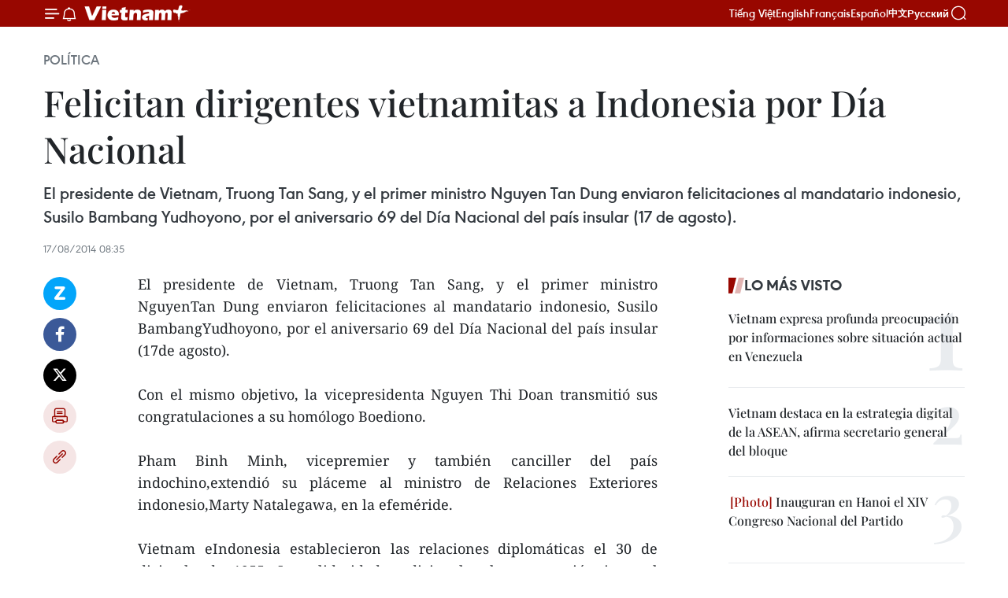

--- FILE ---
content_type: text/html;charset=utf-8
request_url: https://es.vietnamplus.vn/felicitan-dirigentes-vietnamitas-a-indonesia-por-dia-nacional-post44422.vnp
body_size: 20345
content:
<!DOCTYPE html> <html lang="es" class="es"> <head> <title>Felicitan dirigentes vietnamitas a Indonesia por Día Nacional | Vietnam+ (VietnamPlus)</title> <meta name="description" content="El presidente de Vietnam, Truong Tan Sang, y el primer ministro NguyenTan Dung enviaron felicitaciones al mandatario indonesio, Susilo BambangYudhoyono, por el aniversario 69 del Día Nacional del país insular (17de agosto)."/> <meta name="keywords" content=""/> <meta name="news_keywords" content=""/> <meta http-equiv="Content-Type" content="text/html; charset=utf-8" /> <meta http-equiv="X-UA-Compatible" content="IE=edge"/> <meta http-equiv="refresh" content="1800" /> <meta name="revisit-after" content="1 days" /> <meta name="viewport" content="width=device-width, initial-scale=1"> <meta http-equiv="content-language" content="vi" /> <meta name="format-detection" content="telephone=no"/> <meta name="format-detection" content="address=no"/> <meta name="apple-mobile-web-app-capable" content="yes"> <meta name="apple-mobile-web-app-status-bar-style" content="black"> <meta name="apple-mobile-web-app-title" content="Vietnam+ (VietnamPlus)"/> <meta name="referrer" content="no-referrer-when-downgrade"/> <link rel="shortcut icon" href="https://media.vietnamplus.vn/assets/web/styles/img/favicon.ico" type="image/x-icon" /> <link rel="preconnect" href="https://media.vietnamplus.vn"/> <link rel="dns-prefetch" href="https://media.vietnamplus.vn"/> <link rel="preconnect" href="//www.google-analytics.com" /> <link rel="preconnect" href="//www.googletagmanager.com" /> <link rel="preconnect" href="//stc.za.zaloapp.com" /> <link rel="preconnect" href="//fonts.googleapis.com" /> <link rel="preconnect" href="//pagead2.googlesyndication.com"/> <link rel="preconnect" href="//tpc.googlesyndication.com"/> <link rel="preconnect" href="//securepubads.g.doubleclick.net"/> <link rel="preconnect" href="//accounts.google.com"/> <link rel="preconnect" href="//adservice.google.com"/> <link rel="preconnect" href="//adservice.google.com.vn"/> <link rel="preconnect" href="//www.googletagservices.com"/> <link rel="preconnect" href="//partner.googleadservices.com"/> <link rel="preconnect" href="//tpc.googlesyndication.com"/> <link rel="preconnect" href="//za.zdn.vn"/> <link rel="preconnect" href="//sp.zalo.me"/> <link rel="preconnect" href="//connect.facebook.net"/> <link rel="preconnect" href="//www.facebook.com"/> <link rel="dns-prefetch" href="//www.google-analytics.com" /> <link rel="dns-prefetch" href="//www.googletagmanager.com" /> <link rel="dns-prefetch" href="//stc.za.zaloapp.com" /> <link rel="dns-prefetch" href="//fonts.googleapis.com" /> <link rel="dns-prefetch" href="//pagead2.googlesyndication.com"/> <link rel="dns-prefetch" href="//tpc.googlesyndication.com"/> <link rel="dns-prefetch" href="//securepubads.g.doubleclick.net"/> <link rel="dns-prefetch" href="//accounts.google.com"/> <link rel="dns-prefetch" href="//adservice.google.com"/> <link rel="dns-prefetch" href="//adservice.google.com.vn"/> <link rel="dns-prefetch" href="//www.googletagservices.com"/> <link rel="dns-prefetch" href="//partner.googleadservices.com"/> <link rel="dns-prefetch" href="//tpc.googlesyndication.com"/> <link rel="dns-prefetch" href="//za.zdn.vn"/> <link rel="dns-prefetch" href="//sp.zalo.me"/> <link rel="dns-prefetch" href="//connect.facebook.net"/> <link rel="dns-prefetch" href="//www.facebook.com"/> <link rel="dns-prefetch" href="//graph.facebook.com"/> <link rel="dns-prefetch" href="//static.xx.fbcdn.net"/> <link rel="dns-prefetch" href="//staticxx.facebook.com"/> <script> var cmsConfig = { domainDesktop: 'https://es.vietnamplus.vn', domainMobile: 'https://es.vietnamplus.vn', domainApi: 'https://es-api.vietnamplus.vn', domainStatic: 'https://media.vietnamplus.vn', domainLog: 'https://es-log.vietnamplus.vn', googleAnalytics: 'G\-TGHDMM2RPP', siteId: 0, pageType: 1, objectId: 44422, adsZone: 372, allowAds: false, adsLazy: true, antiAdblock: true, }; if (window.location.protocol !== 'https:' && window.location.hostname.indexOf('vietnamplus.vn') !== -1) { window.location = 'https://' + window.location.hostname + window.location.pathname + window.location.hash; } var USER_AGENT=window.navigator&&(window.navigator.userAgent||window.navigator.vendor)||window.opera||"",IS_MOBILE=/Android|webOS|iPhone|iPod|BlackBerry|Windows Phone|IEMobile|Mobile Safari|Opera Mini/i.test(USER_AGENT),IS_REDIRECT=!1;function setCookie(e,o,i){var n=new Date,i=(n.setTime(n.getTime()+24*i*60*60*1e3),"expires="+n.toUTCString());document.cookie=e+"="+o+"; "+i+";path=/;"}function getCookie(e){var o=document.cookie.indexOf(e+"="),i=o+e.length+1;return!o&&e!==document.cookie.substring(0,e.length)||-1===o?null:(-1===(e=document.cookie.indexOf(";",i))&&(e=document.cookie.length),unescape(document.cookie.substring(i,e)))}IS_MOBILE&&getCookie("isDesktop")&&(setCookie("isDesktop",1,-1),window.location=window.location.pathname.replace(".amp", ".vnp")+window.location.search,IS_REDIRECT=!0); </script> <script> if(USER_AGENT && USER_AGENT.indexOf("facebot") <= 0 && USER_AGENT.indexOf("facebookexternalhit") <= 0) { var query = ''; var hash = ''; if (window.location.search) query = window.location.search; if (window.location.hash) hash = window.location.hash; var canonicalUrl = 'https://es.vietnamplus.vn/felicitan-dirigentes-vietnamitas-a-indonesia-por-dia-nacional-post44422.vnp' + query + hash ; var curUrl = decodeURIComponent(window.location.href); if(!location.port && canonicalUrl.startsWith("http") && curUrl != canonicalUrl){ window.location.replace(canonicalUrl); } } </script> <meta property="fb:pages" content="120834779440" /> <meta property="fb:app_id" content="1960985707489919" /> <meta name="author" content="Vietnam+ (VietnamPlus)" /> <meta name="copyright" content="Copyright © 2026 by Vietnam+ (VietnamPlus)" /> <meta name="RATING" content="GENERAL" /> <meta name="GENERATOR" content="Vietnam+ (VietnamPlus)" /> <meta content="Vietnam+ (VietnamPlus)" itemprop="sourceOrganization" name="source"/> <meta content="news" itemprop="genre" name="medium"/> <meta name="robots" content="noarchive, max-image-preview:large, index, follow" /> <meta name="GOOGLEBOT" content="noarchive, max-image-preview:large, index, follow" /> <link rel="canonical" href="https://es.vietnamplus.vn/felicitan-dirigentes-vietnamitas-a-indonesia-por-dia-nacional-post44422.vnp" /> <meta property="og:site_name" content="Vietnam+ (VietnamPlus)"/> <meta property="og:rich_attachment" content="true"/> <meta property="og:type" content="article"/> <meta property="og:url" content="https://es.vietnamplus.vn/felicitan-dirigentes-vietnamitas-a-indonesia-por-dia-nacional-post44422.vnp"/> <meta property="og:image" content="https://media.vietnamplus.vn/assets/web/styles/img/social-share.jpg"/> <meta property="og:image:width" content="1200"/> <meta property="og:image:height" content="630"/> <meta property="og:title" content="Felicitan dirigentes vietnamitas a Indonesia por Día Nacional "/> <meta property="og:description" content="El presidente de Vietnam, Truong Tan Sang, y el primer ministro NguyenTan Dung enviaron felicitaciones al mandatario indonesio, Susilo BambangYudhoyono, por el aniversario 69 del Día Nacional del país insular (17de agosto)."/> <meta name="twitter:card" value="summary"/> <meta name="twitter:url" content="https://es.vietnamplus.vn/felicitan-dirigentes-vietnamitas-a-indonesia-por-dia-nacional-post44422.vnp"/> <meta name="twitter:title" content="Felicitan dirigentes vietnamitas a Indonesia por Día Nacional "/> <meta name="twitter:description" content="El presidente de Vietnam, Truong Tan Sang, y el primer ministro NguyenTan Dung enviaron felicitaciones al mandatario indonesio, Susilo BambangYudhoyono, por el aniversario 69 del Día Nacional del país insular (17de agosto)."/> <meta name="twitter:image" content="https://media.vietnamplus.vn/assets/web/styles/img/social-share.jpg"/> <meta name="twitter:site" content="@Vietnam+ (VietnamPlus)"/> <meta name="twitter:creator" content="@Vietnam+ (VietnamPlus)"/> <meta property="article:publisher" content="https://www.facebook.com/VietnamPlus" /> <meta property="article:tag" content=""/> <meta property="article:section" content="Política" /> <meta property="article:published_time" content="2014-08-17T15:35:21+0700"/> <meta property="article:modified_time" content="2014-08-17T15:35:22+0700"/> <script type="application/ld+json"> { "@context": "http://schema.org", "@type": "Organization", "name": "Vietnam+ (VietnamPlus)", "url": "https://es.vietnamplus.vn", "logo": "https://media.vietnamplus.vn/assets/web/styles/img/logo.png", "foundingDate": "2008", "founders": [ { "@type": "Person", "name": "Thông tấn xã Việt Nam (TTXVN)" } ], "address": [ { "@type": "PostalAddress", "streetAddress": "Số 05 Lý Thường Kiệt - Hà Nội - Việt Nam", "addressLocality": "Hà Nội City", "addressRegion": "Northeast", "postalCode": "100000", "addressCountry": "VNM" } ], "contactPoint": [ { "@type": "ContactPoint", "telephone": "+84-243-941-1349", "contactType": "customer service" }, { "@type": "ContactPoint", "telephone": "+84-243-941-1348", "contactType": "customer service" } ], "sameAs": [ "https://www.facebook.com/VietnamPlus", "https://www.tiktok.com/@vietnamplus", "https://twitter.com/vietnamplus", "https://www.youtube.com/c/BaoVietnamPlus" ] } </script> <script type="application/ld+json"> { "@context" : "https://schema.org", "@type" : "WebSite", "name": "Vietnam+ (VietnamPlus)", "url": "https://es.vietnamplus.vn", "alternateName" : "Báo điện tử VIETNAMPLUS, Cơ quan của Thông tấn xã Việt Nam (TTXVN)", "potentialAction": { "@type": "SearchAction", "target": { "@type": "EntryPoint", "urlTemplate": "https://es.vietnamplus.vn/search/?q={search_term_string}" }, "query-input": "required name=search_term_string" } } </script> <script type="application/ld+json"> { "@context":"http://schema.org", "@type":"BreadcrumbList", "itemListElement":[ { "@type":"ListItem", "position":1, "item":{ "@id":"https://es.vietnamplus.vn/politica/", "name":"Política" } } ] } </script> <script type="application/ld+json"> { "@context": "http://schema.org", "@type": "NewsArticle", "mainEntityOfPage":{ "@type":"WebPage", "@id":"https://es.vietnamplus.vn/felicitan-dirigentes-vietnamitas-a-indonesia-por-dia-nacional-post44422.vnp" }, "headline": "Felicitan dirigentes vietnamitas a Indonesia por Día Nacional", "description": "El presidente de Vietnam, Truong Tan Sang, y el primer ministro NguyenTan Dung enviaron felicitaciones al mandatario indonesio, Susilo BambangYudhoyono, por el aniversario 69 del Día Nacional del país insular (17de agosto).", "image": { "@type": "ImageObject", "url": "https://media.vietnamplus.vn/assets/web/styles/img/social-share.jpg", "width" : 1200, "height" : 675 }, "datePublished": "2014-08-17T15:35:21+0700", "dateModified": "2014-08-17T15:35:22+0700", "author": { "@type": "Person", "name": "" }, "publisher": { "@type": "Organization", "name": "Vietnam+ (VietnamPlus)", "logo": { "@type": "ImageObject", "url": "https://media.vietnamplus.vn/assets/web/styles/img/logo.png" } } } </script> <link rel="preload" href="https://media.vietnamplus.vn/assets/web/styles/css/main.min-1.0.14.css" as="style"> <link rel="preload" href="https://media.vietnamplus.vn/assets/web/js/main.min-1.0.33.js" as="script"> <link rel="preload" href="https://media.vietnamplus.vn/assets/web/js/detail.min-1.0.15.js" as="script"> <link rel="preload" href="https://common.mcms.one/assets/styles/css/vietnamplus-1.0.0.css" as="style"> <link rel="stylesheet" href="https://common.mcms.one/assets/styles/css/vietnamplus-1.0.0.css"> <link id="cms-style" rel="stylesheet" href="https://media.vietnamplus.vn/assets/web/styles/css/main.min-1.0.14.css"> <script type="text/javascript"> var _metaOgUrl = 'https://es.vietnamplus.vn/felicitan-dirigentes-vietnamitas-a-indonesia-por-dia-nacional-post44422.vnp'; var page_title = document.title; var tracked_url = window.location.pathname + window.location.search + window.location.hash; var cate_path = 'politica'; if (cate_path.length > 0) { tracked_url = "/" + cate_path + tracked_url; } </script> <script async="" src="https://www.googletagmanager.com/gtag/js?id=G-TGHDMM2RPP"></script> <script> window.dataLayer = window.dataLayer || []; function gtag(){dataLayer.push(arguments);} gtag('js', new Date()); gtag('config', 'G-TGHDMM2RPP', {page_path: tracked_url}); </script> <script>window.dataLayer = window.dataLayer || [];dataLayer.push({'pageCategory': '/politica'});</script> <script> window.dataLayer = window.dataLayer || []; dataLayer.push({ 'event': 'Pageview', 'articleId': '44422', 'articleTitle': 'Felicitan dirigentes vietnamitas a Indonesia por Día Nacional ', 'articleCategory': 'Política', 'articleAlowAds': false, 'articleType': 'detail', 'articlePublishDate': '2014-08-17T15:35:21+0700', 'articleThumbnail': 'https://media.vietnamplus.vn/assets/web/styles/img/social-share.jpg', 'articleShortUrl': 'https://es.vietnamplus.vn/felicitan-dirigentes-vietnamitas-a-indonesia-por-dia-nacional-post44422.vnp', 'articleFullUrl': 'https://es.vietnamplus.vn/felicitan-dirigentes-vietnamitas-a-indonesia-por-dia-nacional-post44422.vnp', }); </script> <script type='text/javascript'> gtag('event', 'article_page',{ 'articleId': '44422', 'articleTitle': 'Felicitan dirigentes vietnamitas a Indonesia por Día Nacional ', 'articleCategory': 'Política', 'articleAlowAds': false, 'articleType': 'detail', 'articlePublishDate': '2014-08-17T15:35:21+0700', 'articleThumbnail': 'https://media.vietnamplus.vn/assets/web/styles/img/social-share.jpg', 'articleShortUrl': 'https://es.vietnamplus.vn/felicitan-dirigentes-vietnamitas-a-indonesia-por-dia-nacional-post44422.vnp', 'articleFullUrl': 'https://es.vietnamplus.vn/felicitan-dirigentes-vietnamitas-a-indonesia-por-dia-nacional-post44422.vnp', }); </script> <script>(function(w,d,s,l,i){w[l]=w[l]||[];w[l].push({'gtm.start': new Date().getTime(),event:'gtm.js'});var f=d.getElementsByTagName(s)[0], j=d.createElement(s),dl=l!='dataLayer'?'&l='+l:'';j.async=true;j.src= 'https://www.googletagmanager.com/gtm.js?id='+i+dl;f.parentNode.insertBefore(j,f); })(window,document,'script','dataLayer','GTM-5WM58F3N');</script> <script type="text/javascript"> !function(){"use strict";function e(e){var t=!(arguments.length>1&&void 0!==arguments[1])||arguments[1],c=document.createElement("script");c.src=e,t?c.type="module":(c.async=!0,c.type="text/javascript",c.setAttribute("nomodule",""));var n=document.getElementsByTagName("script")[0];n.parentNode.insertBefore(c,n)}!function(t,c){!function(t,c,n){var a,o,r;n.accountId=c,null!==(a=t.marfeel)&&void 0!==a||(t.marfeel={}),null!==(o=(r=t.marfeel).cmd)&&void 0!==o||(r.cmd=[]),t.marfeel.config=n;var i="https://sdk.mrf.io/statics";e("".concat(i,"/marfeel-sdk.js?id=").concat(c),!0),e("".concat(i,"/marfeel-sdk.es5.js?id=").concat(c),!1)}(t,c,arguments.length>2&&void 0!==arguments[2]?arguments[2]:{})}(window,2272,{} )}(); </script> <script async src="https://sp.zalo.me/plugins/sdk.js"></script> </head> <body class="detail-page"> <div id="sdaWeb_SdaMasthead" class="rennab rennab-top" data-platform="1" data-position="Web_SdaMasthead"> </div> <header class=" site-header"> <div class="sticky"> <div class="container"> <i class="ic-menu"></i> <i class="ic-bell"></i> <div id="header-news" class="pick-news hidden" data-source="header-latest-news"></div> <a class="small-logo" href="/" title="Vietnam+ (VietnamPlus)">Vietnam+ (VietnamPlus)</a> <ul class="menu"> <li> <a href="https://www.vietnamplus.vn" title="Tiếng Việt" target="_blank">Tiếng Việt</a> </li> <li> <a href="https://en.vietnamplus.vn" title="English" target="_blank" rel="nofollow">English</a> </li> <li> <a href="https://fr.vietnamplus.vn" title="Français" target="_blank" rel="nofollow">Français</a> </li> <li> <a href="https://es.vietnamplus.vn" title="Español" target="_blank" rel="nofollow">Español</a> </li> <li> <a href="https://zh.vietnamplus.vn" title="中文" target="_blank" rel="nofollow">中文</a> </li> <li> <a href="https://ru.vietnamplus.vn" title="Русский" target="_blank" rel="nofollow">Русский</a> </li> </ul> <div class="search-wrapper"> <i class="ic-search"></i> <input type="text" class="search txtsearch" placeholder="Palabra clave"> </div> </div> </div> </header> <div class="site-body"> <div id="sdaWeb_SdaBackground" class="rennab " data-platform="1" data-position="Web_SdaBackground"> </div> <div class="container"> <div class="breadcrumb breadcrumb-detail"> <h2 class="main"> <a href="https://es.vietnamplus.vn/politica/" title="Política" class="active">Política</a> </h2> </div> <div id="sdaWeb_SdaTop" class="rennab " data-platform="1" data-position="Web_SdaTop"> </div> <div class="article"> <h1 class="article__title cms-title "> Felicitan dirigentes vietnamitas a Indonesia por Día Nacional </h1> <div class="article__sapo cms-desc"> El presidente de Vietnam, Truong Tan Sang, y el primer ministro Nguyen Tan Dung enviaron felicitaciones al mandatario indonesio, Susilo Bambang Yudhoyono, por el aniversario 69 del Día Nacional del país insular (17 de agosto). </div> <div id="sdaWeb_SdaArticleAfterSapo" class="rennab " data-platform="1" data-position="Web_SdaArticleAfterSapo"> </div> <div class="article__meta"> <time class="time" datetime="2014-08-17T15:35:21+0700" data-time="1408264521" data-friendly="false">domingo, agosto 17, 2014 15:35</time> <meta class="cms-date" itemprop="datePublished" content="2014-08-17T15:35:21+0700"> </div> <div class="col"> <div class="main-col content-col"> <div class="article__body zce-content-body cms-body" itemprop="articleBody"> <div class="social-pin sticky article__social"> <a href="javascript:void(0);" class="zl zalo-share-button" title="Zalo" data-href="https://es.vietnamplus.vn/felicitan-dirigentes-vietnamitas-a-indonesia-por-dia-nacional-post44422.vnp" data-oaid="4486284411240520426" data-layout="1" data-color="blue" data-customize="true">Zalo</a> <a href="javascript:void(0);" class="item fb" data-href="https://es.vietnamplus.vn/felicitan-dirigentes-vietnamitas-a-indonesia-por-dia-nacional-post44422.vnp" data-rel="facebook" title="Facebook">Facebook</a> <a href="javascript:void(0);" class="item tw" data-href="https://es.vietnamplus.vn/felicitan-dirigentes-vietnamitas-a-indonesia-por-dia-nacional-post44422.vnp" data-rel="twitter" title="Twitter">Twitter</a> <a href="javascript:void(0);" class="bookmark sendbookmark hidden" onclick="ME.sendBookmark(this, 44422);" data-id="44422" title="Marcador">Marcador</a> <a href="javascript:void(0);" class="print sendprint" title="Print" data-href="/print-44422.html">Imprimir</a> <a href="javascript:void(0);" class="item link" data-href="https://es.vietnamplus.vn/felicitan-dirigentes-vietnamitas-a-indonesia-por-dia-nacional-post44422.vnp" data-rel="copy" title="Copy link">Copy link</a> </div> <div align="justify"> El presidente de Vietnam, Truong Tan Sang, y el primer ministro NguyenTan Dung enviaron felicitaciones al mandatario indonesio, Susilo BambangYudhoyono, por el aniversario 69 del Día Nacional del país insular (17de agosto). <br> <br> Con el mismo objetivo, la vicepresidenta Nguyen Thi Doan transmitió sus congratulaciones a su homólogo Boediono. <br> <br> Pham Binh Minh, vicepremier y también canciller del país indochino,extendió su pláceme al ministro de Relaciones Exteriores indonesio,Marty Natalegawa, en la efeméride. <br> <br> Vietnam eIndonesia establecieron las relaciones diplomáticas el 30 de diciembrede 1955. La solidaridad tradicional y la cooperación integral seenriquecen constantemente, teniendo en cuenta las visitas oficiales delpremier vietnamita, Nguyen Tan Dung, en septiembre de 2011 y delpresidente indonesio en octubre de 2010. <br> <br> Ambos países elevaron sus relaciones bilaterales al nivel de asociaciónestratégica durante la visita a Yakarta en junio de 2013 del presidentevietnamita, Truong Tan Sang. – VNA <br>
</div> <div id="sdaWeb_SdaArticleAfterBody" class="rennab " data-platform="1" data-position="Web_SdaArticleAfterBody"> </div> </div> <div id="sdaWeb_SdaArticleAfterTag" class="rennab " data-platform="1" data-position="Web_SdaArticleAfterTag"> </div> <div class="wrap-social"> <div class="social-pin article__social"> <a href="javascript:void(0);" class="zl zalo-share-button" title="Zalo" data-href="https://es.vietnamplus.vn/felicitan-dirigentes-vietnamitas-a-indonesia-por-dia-nacional-post44422.vnp" data-oaid="4486284411240520426" data-layout="1" data-color="blue" data-customize="true">Zalo</a> <a href="javascript:void(0);" class="item fb" data-href="https://es.vietnamplus.vn/felicitan-dirigentes-vietnamitas-a-indonesia-por-dia-nacional-post44422.vnp" data-rel="facebook" title="Facebook">Facebook</a> <a href="javascript:void(0);" class="item tw" data-href="https://es.vietnamplus.vn/felicitan-dirigentes-vietnamitas-a-indonesia-por-dia-nacional-post44422.vnp" data-rel="twitter" title="Twitter">Twitter</a> <a href="javascript:void(0);" class="bookmark sendbookmark hidden" onclick="ME.sendBookmark(this, 44422);" data-id="44422" title="Marcador">Marcador</a> <a href="javascript:void(0);" class="print sendprint" title="Print" data-href="/print-44422.html">Imprimir</a> <a href="javascript:void(0);" class="item link" data-href="https://es.vietnamplus.vn/felicitan-dirigentes-vietnamitas-a-indonesia-por-dia-nacional-post44422.vnp" data-rel="copy" title="Copy link">Copy link</a> </div> <a href="https://news.google.com/publications/CAAqBwgKMN-18wowlLWFAw?hl=vi&gl=VN&ceid=VN%3Avi" class="google-news" target="_blank" title="Google News">Seguir VietnamPlus</a> </div> <div id="sdaWeb_SdaArticleAfterBody1" class="rennab " data-platform="1" data-position="Web_SdaArticleAfterBody1"> </div> <div id="sdaWeb_SdaArticleAfterBody2" class="rennab " data-platform="1" data-position="Web_SdaArticleAfterBody2"> </div> <div class="timeline secondary"> <h3 class="box-heading"> <a href="https://es.vietnamplus.vn/politica/" title="Política" class="title"> Ver más </a> </h3> <div class="box-content content-list" data-source="recommendation-372"> <article class="story" data-id="231437"> <figure class="story__thumb"> <a class="cms-link" href="https://es.vietnamplus.vn/primer-ministro-destaca-el-papel-de-la-prensa-en-la-cobertura-del-xiv-congreso-del-partido-post231437.vnp" title="Primer ministro destaca el papel de la prensa en la cobertura del XIV Congreso del Partido"> <img class="lazyload" src="[data-uri]" data-src="https://mediaes.vietnamplus.vn/images/[base64]/vna-potal-thu-tuong-tham-trung-tam-bao-chi-dai-hoi-xiv-cua-dang-8541669.jpg.webp" data-srcset="https://mediaes.vietnamplus.vn/images/[base64]/vna-potal-thu-tuong-tham-trung-tam-bao-chi-dai-hoi-xiv-cua-dang-8541669.jpg.webp 1x, https://mediaes.vietnamplus.vn/images/[base64]/vna-potal-thu-tuong-tham-trung-tam-bao-chi-dai-hoi-xiv-cua-dang-8541669.jpg.webp 2x" alt="El primer ministro Pham Minh Chinh visita el Centro de Prensa del XIV Congreso Nacional del Partido Comunista de Vietnam. (Foto: VNA)"> <noscript><img src="https://mediaes.vietnamplus.vn/images/[base64]/vna-potal-thu-tuong-tham-trung-tam-bao-chi-dai-hoi-xiv-cua-dang-8541669.jpg.webp" srcset="https://mediaes.vietnamplus.vn/images/[base64]/vna-potal-thu-tuong-tham-trung-tam-bao-chi-dai-hoi-xiv-cua-dang-8541669.jpg.webp 1x, https://mediaes.vietnamplus.vn/images/[base64]/vna-potal-thu-tuong-tham-trung-tam-bao-chi-dai-hoi-xiv-cua-dang-8541669.jpg.webp 2x" alt="El primer ministro Pham Minh Chinh visita el Centro de Prensa del XIV Congreso Nacional del Partido Comunista de Vietnam. (Foto: VNA)" class="image-fallback"></noscript> </a> </figure> <h2 class="story__heading" data-tracking="231437"> <a class=" cms-link" href="https://es.vietnamplus.vn/primer-ministro-destaca-el-papel-de-la-prensa-en-la-cobertura-del-xiv-congreso-del-partido-post231437.vnp" title="Primer ministro destaca el papel de la prensa en la cobertura del XIV Congreso del Partido"> Primer ministro destaca el papel de la prensa en la cobertura del XIV Congreso del Partido </a> </h2> <time class="time" datetime="2026-01-20T17:31:35+0700" data-time="1768905095"> 20/01/2026 17:31 </time> <div class="story__summary story__shorten"> <p>El miembro del Buró Político y primer ministro vietnamita, Pham Minh Chinh, visitó hoy el Centro de Prensa del XIV Congreso Nacional del Partido Comunista de Vietnam (PCV), donde alentó a los periodistas que están cubriendo el evento.<br></p> </div> </article> <article class="story" data-id="231436"> <figure class="story__thumb"> <a class="cms-link" href="https://es.vietnamplus.vn/inauguran-xiv-congreso-nacional-del-partido-comunista-de-vietnam-con-enfasis-en-el-futuro-del-pais-post231436.vnp" title="Inauguran XIV Congreso Nacional del Partido Comunista de Vietnam con énfasis en el futuro del país"> <img class="lazyload" src="[data-uri]" data-src="https://mediaes.vietnamplus.vn/images/[base64]/khai-mac-trong-the-dai-hoi-dai-bieu-toan-quoc-lan-thu-xiv-cua-dang-8540180-2.jpg.webp" data-srcset="https://mediaes.vietnamplus.vn/images/[base64]/khai-mac-trong-the-dai-hoi-dai-bieu-toan-quoc-lan-thu-xiv-cua-dang-8540180-2.jpg.webp 1x, https://mediaes.vietnamplus.vn/images/[base64]/khai-mac-trong-the-dai-hoi-dai-bieu-toan-quoc-lan-thu-xiv-cua-dang-8540180-2.jpg.webp 2x" alt="Inauguran XIV Congreso Nacional del Partido Comunista de Vietnam con énfasis en el futuro del país"> <noscript><img src="https://mediaes.vietnamplus.vn/images/[base64]/khai-mac-trong-the-dai-hoi-dai-bieu-toan-quoc-lan-thu-xiv-cua-dang-8540180-2.jpg.webp" srcset="https://mediaes.vietnamplus.vn/images/[base64]/khai-mac-trong-the-dai-hoi-dai-bieu-toan-quoc-lan-thu-xiv-cua-dang-8540180-2.jpg.webp 1x, https://mediaes.vietnamplus.vn/images/[base64]/khai-mac-trong-the-dai-hoi-dai-bieu-toan-quoc-lan-thu-xiv-cua-dang-8540180-2.jpg.webp 2x" alt="Inauguran XIV Congreso Nacional del Partido Comunista de Vietnam con énfasis en el futuro del país" class="image-fallback"></noscript> </a> </figure> <h2 class="story__heading" data-tracking="231436"> <a class=" cms-link" href="https://es.vietnamplus.vn/inauguran-xiv-congreso-nacional-del-partido-comunista-de-vietnam-con-enfasis-en-el-futuro-del-pais-post231436.vnp" title="Inauguran XIV Congreso Nacional del Partido Comunista de Vietnam con énfasis en el futuro del país"> <i class="ic-video"></i> Inauguran XIV Congreso Nacional del Partido Comunista de Vietnam con énfasis en el futuro del país </a> </h2> <time class="time" datetime="2026-01-20T17:28:54+0700" data-time="1768904934"> 20/01/2026 17:28 </time> <div class="story__summary story__shorten"> <p>El décimo cuarto Congreso Nacional del Partido Comunista de Vietnam se inauguró de manera solemne en el Centro Nacional de Convenciones de Hanoi la mañana del 20 de enero.</p> </div> </article> <article class="story" data-id="231432"> <figure class="story__thumb"> <a class="cms-link" href="https://es.vietnamplus.vn/periodico-mexicano-resalta-significado-del-xiv-congreso-del-pcv-post231432.vnp" title="Periódico mexicano resalta significado del XIV Congreso del PCV"> <img class="lazyload" src="[data-uri]" data-src="https://mediaes.vietnamplus.vn/images/a1af0e25a1124e034d52602711cf572e1b92ad1aec458a0e79ba9021c2f2198490aa4c313c47bd887a222fa28f858990dbf4f76d0fec49e9f83a3613c76bbde5/pedro-gellert.jpg.webp" data-srcset="https://mediaes.vietnamplus.vn/images/a1af0e25a1124e034d52602711cf572e1b92ad1aec458a0e79ba9021c2f2198490aa4c313c47bd887a222fa28f858990dbf4f76d0fec49e9f83a3613c76bbde5/pedro-gellert.jpg.webp 1x, https://mediaes.vietnamplus.vn/images/6975f8604fb2a7f29e25e1e8a6482cc71b92ad1aec458a0e79ba9021c2f2198490aa4c313c47bd887a222fa28f858990dbf4f76d0fec49e9f83a3613c76bbde5/pedro-gellert.jpg.webp 2x" alt="El autor Pedro Gellert (Fuente: VNA)"> <noscript><img src="https://mediaes.vietnamplus.vn/images/a1af0e25a1124e034d52602711cf572e1b92ad1aec458a0e79ba9021c2f2198490aa4c313c47bd887a222fa28f858990dbf4f76d0fec49e9f83a3613c76bbde5/pedro-gellert.jpg.webp" srcset="https://mediaes.vietnamplus.vn/images/a1af0e25a1124e034d52602711cf572e1b92ad1aec458a0e79ba9021c2f2198490aa4c313c47bd887a222fa28f858990dbf4f76d0fec49e9f83a3613c76bbde5/pedro-gellert.jpg.webp 1x, https://mediaes.vietnamplus.vn/images/6975f8604fb2a7f29e25e1e8a6482cc71b92ad1aec458a0e79ba9021c2f2198490aa4c313c47bd887a222fa28f858990dbf4f76d0fec49e9f83a3613c76bbde5/pedro-gellert.jpg.webp 2x" alt="El autor Pedro Gellert (Fuente: VNA)" class="image-fallback"></noscript> </a> </figure> <h2 class="story__heading" data-tracking="231432"> <a class=" cms-link" href="https://es.vietnamplus.vn/periodico-mexicano-resalta-significado-del-xiv-congreso-del-pcv-post231432.vnp" title="Periódico mexicano resalta significado del XIV Congreso del PCV"> Periódico mexicano resalta significado del XIV Congreso del PCV </a> </h2> <time class="time" datetime="2026-01-20T16:59:16+0700" data-time="1768903156"> 20/01/2026 16:59 </time> <div class="story__summary story__shorten"> <p>El diario mexicano Regeneración resaltó el significado histórico y estratégico del XIV Congreso del PCV, clave para el desarrollo de Vietnam hasta 2030 y con visión al 2045.</p> </div> </article> <article class="story" data-id="231431"> <figure class="story__thumb"> <a class="cms-link" href="https://es.vietnamplus.vn/potencian-el-rol-de-los-vietnamitas-en-el-extranjero-como-motor-del-desarrollo-sostenible-post231431.vnp" title="Potencian el rol de los vietnamitas en el extranjero como motor del desarrollo sostenible"> <img class="lazyload" src="[data-uri]" data-src="https://mediaes.vietnamplus.vn/images/a1af0e25a1124e034d52602711cf572eb6f90e888cb4051c1f158de13e258cec0e68de0ec456ea5545ce1c5f72bc676b5168b230047b3ebefd14d3969bd62f49/tran-hai-linh-190126.jpg.webp" data-srcset="https://mediaes.vietnamplus.vn/images/a1af0e25a1124e034d52602711cf572eb6f90e888cb4051c1f158de13e258cec0e68de0ec456ea5545ce1c5f72bc676b5168b230047b3ebefd14d3969bd62f49/tran-hai-linh-190126.jpg.webp 1x, https://mediaes.vietnamplus.vn/images/6975f8604fb2a7f29e25e1e8a6482cc7b6f90e888cb4051c1f158de13e258cec0e68de0ec456ea5545ce1c5f72bc676b5168b230047b3ebefd14d3969bd62f49/tran-hai-linh-190126.jpg.webp 2x" alt="Tran Hai Linh (derecha), miembro del Comité Central del Frente de la Patria de Vietnam y presidente de la Asociación de Empresarios e Inversionistas Vietnam-Corea del Sur (Fuente: VNA)"> <noscript><img src="https://mediaes.vietnamplus.vn/images/a1af0e25a1124e034d52602711cf572eb6f90e888cb4051c1f158de13e258cec0e68de0ec456ea5545ce1c5f72bc676b5168b230047b3ebefd14d3969bd62f49/tran-hai-linh-190126.jpg.webp" srcset="https://mediaes.vietnamplus.vn/images/a1af0e25a1124e034d52602711cf572eb6f90e888cb4051c1f158de13e258cec0e68de0ec456ea5545ce1c5f72bc676b5168b230047b3ebefd14d3969bd62f49/tran-hai-linh-190126.jpg.webp 1x, https://mediaes.vietnamplus.vn/images/6975f8604fb2a7f29e25e1e8a6482cc7b6f90e888cb4051c1f158de13e258cec0e68de0ec456ea5545ce1c5f72bc676b5168b230047b3ebefd14d3969bd62f49/tran-hai-linh-190126.jpg.webp 2x" alt="Tran Hai Linh (derecha), miembro del Comité Central del Frente de la Patria de Vietnam y presidente de la Asociación de Empresarios e Inversionistas Vietnam-Corea del Sur (Fuente: VNA)" class="image-fallback"></noscript> </a> </figure> <h2 class="story__heading" data-tracking="231431"> <a class=" cms-link" href="https://es.vietnamplus.vn/potencian-el-rol-de-los-vietnamitas-en-el-extranjero-como-motor-del-desarrollo-sostenible-post231431.vnp" title="Potencian el rol de los vietnamitas en el extranjero como motor del desarrollo sostenible"> Potencian el rol de los vietnamitas en el extranjero como motor del desarrollo sostenible </a> </h2> <time class="time" datetime="2026-01-20T16:57:31+0700" data-time="1768903051"> 20/01/2026 16:57 </time> <div class="story__summary story__shorten"> <p>Tran Hai Linh afirmó que los vietnamitas en el extranjero son socios estratégicos del desarrollo nacional y una valiosa fuente de capital intelectual</p> </div> </article> <article class="story" data-id="231430"> <figure class="story__thumb"> <a class="cms-link" href="https://es.vietnamplus.vn/vietnam-envia-condolencias-a-espana-por-el-tragico-accidente-de-tren-de-alta-velocidad-post231430.vnp" title="Vietnam envía condolencias a España por el trágico accidente de tren de alta velocidad"> <img class="lazyload" src="[data-uri]" data-src="https://mediaes.vietnamplus.vn/images/a1af0e25a1124e034d52602711cf572e6c9a6e1b6abb29b6be16c1cc177cf0066aa3c31da662b7738260a753f019285f/spain.jpg.webp" data-srcset="https://mediaes.vietnamplus.vn/images/a1af0e25a1124e034d52602711cf572e6c9a6e1b6abb29b6be16c1cc177cf0066aa3c31da662b7738260a753f019285f/spain.jpg.webp 1x, https://mediaes.vietnamplus.vn/images/6975f8604fb2a7f29e25e1e8a6482cc76c9a6e1b6abb29b6be16c1cc177cf0066aa3c31da662b7738260a753f019285f/spain.jpg.webp 2x" alt="El grave accidente entre dos trenes de alta velocidad ocurrió en la provincia de Córdoba (Fuente: VNA)"> <noscript><img src="https://mediaes.vietnamplus.vn/images/a1af0e25a1124e034d52602711cf572e6c9a6e1b6abb29b6be16c1cc177cf0066aa3c31da662b7738260a753f019285f/spain.jpg.webp" srcset="https://mediaes.vietnamplus.vn/images/a1af0e25a1124e034d52602711cf572e6c9a6e1b6abb29b6be16c1cc177cf0066aa3c31da662b7738260a753f019285f/spain.jpg.webp 1x, https://mediaes.vietnamplus.vn/images/6975f8604fb2a7f29e25e1e8a6482cc76c9a6e1b6abb29b6be16c1cc177cf0066aa3c31da662b7738260a753f019285f/spain.jpg.webp 2x" alt="El grave accidente entre dos trenes de alta velocidad ocurrió en la provincia de Córdoba (Fuente: VNA)" class="image-fallback"></noscript> </a> </figure> <h2 class="story__heading" data-tracking="231430"> <a class=" cms-link" href="https://es.vietnamplus.vn/vietnam-envia-condolencias-a-espana-por-el-tragico-accidente-de-tren-de-alta-velocidad-post231430.vnp" title="Vietnam envía condolencias a España por el trágico accidente de tren de alta velocidad"> Vietnam envía condolencias a España por el trágico accidente de tren de alta velocidad </a> </h2> <time class="time" datetime="2026-01-20T16:53:23+0700" data-time="1768902803"> 20/01/2026 16:53 </time> <div class="story__summary story__shorten"> <p>El primer ministro de Vietnam, Pham Minh Chinh, expresó sus condolencias a España por el grave accidente entre dos trenes de alta velocidad en la provincia de Córdoba</p> </div> </article> <div id="sdaWeb_SdaNative1" class="rennab " data-platform="1" data-position="Web_SdaNative1"> </div> <article class="story" data-id="231427"> <figure class="story__thumb"> <a class="cms-link" href="https://es.vietnamplus.vn/xiv-congreso-nacional-del-pcv-refleja-la-capacidad-de-renovacion-del-pcv-califica-experto-indio-post231427.vnp" title="XIV Congreso Nacional del PCV refleja la capacidad de renovación del PCV, califica experto indio"> <img class="lazyload" src="[data-uri]" data-src="https://mediaes.vietnamplus.vn/images/a1af0e25a1124e034d52602711cf572eccea5271854ee0d1985056e7b91b2c4e49c97b370dff9100cff64fb11210b30c0afc8cb1b22e67744dac7df0102a376c/pradhan-20126-20.jpg.webp" data-srcset="https://mediaes.vietnamplus.vn/images/a1af0e25a1124e034d52602711cf572eccea5271854ee0d1985056e7b91b2c4e49c97b370dff9100cff64fb11210b30c0afc8cb1b22e67744dac7df0102a376c/pradhan-20126-20.jpg.webp 1x, https://mediaes.vietnamplus.vn/images/6975f8604fb2a7f29e25e1e8a6482cc7ccea5271854ee0d1985056e7b91b2c4e49c97b370dff9100cff64fb11210b30c0afc8cb1b22e67744dac7df0102a376c/pradhan-20126-20.jpg.webp 2x" alt="El ex asesor adjunto de Seguridad Nacional de la India, S.D. Pradhan (Fuente: VNA)"> <noscript><img src="https://mediaes.vietnamplus.vn/images/a1af0e25a1124e034d52602711cf572eccea5271854ee0d1985056e7b91b2c4e49c97b370dff9100cff64fb11210b30c0afc8cb1b22e67744dac7df0102a376c/pradhan-20126-20.jpg.webp" srcset="https://mediaes.vietnamplus.vn/images/a1af0e25a1124e034d52602711cf572eccea5271854ee0d1985056e7b91b2c4e49c97b370dff9100cff64fb11210b30c0afc8cb1b22e67744dac7df0102a376c/pradhan-20126-20.jpg.webp 1x, https://mediaes.vietnamplus.vn/images/6975f8604fb2a7f29e25e1e8a6482cc7ccea5271854ee0d1985056e7b91b2c4e49c97b370dff9100cff64fb11210b30c0afc8cb1b22e67744dac7df0102a376c/pradhan-20126-20.jpg.webp 2x" alt="El ex asesor adjunto de Seguridad Nacional de la India, S.D. Pradhan (Fuente: VNA)" class="image-fallback"></noscript> </a> </figure> <h2 class="story__heading" data-tracking="231427"> <a class=" cms-link" href="https://es.vietnamplus.vn/xiv-congreso-nacional-del-pcv-refleja-la-capacidad-de-renovacion-del-pcv-califica-experto-indio-post231427.vnp" title="XIV Congreso Nacional del PCV refleja la capacidad de renovación del PCV, califica experto indio"> XIV Congreso Nacional del PCV refleja la capacidad de renovación del PCV, califica experto indio </a> </h2> <time class="time" datetime="2026-01-20T16:28:01+0700" data-time="1768901281"> 20/01/2026 16:28 </time> <div class="story__summary story__shorten"> <p>El XIV Congreso del Partido Comunista de Vietnam demuestra su sólida capacidad de renovación y su compromiso con la reforma, la innovación y un nuevo modelo de crecimiento, afirmó un experto indio.</p> </div> </article> <article class="story" data-id="231417"> <figure class="story__thumb"> <a class="cms-link" href="https://es.vietnamplus.vn/venezuela-resalta-la-trascendencia-estrategica-del-xiv-congreso-del-partido-comunista-de-vietnam-post231417.vnp" title="Venezuela resalta la trascendencia estratégica del XIV Congreso del Partido Comunista de Vietnam"> <img class="lazyload" src="[data-uri]" data-src="https://mediaes.vietnamplus.vn/images/08d6e2591940e2cafa2768324419a39560bd418e13f33adfbeebba7d2e58180a88c36f0f2f43cb9555e59e5f7679b5ce5be8a5b33b6eb663dd308151e53daa57/ds00000000.jpg.webp" data-srcset="https://mediaes.vietnamplus.vn/images/08d6e2591940e2cafa2768324419a39560bd418e13f33adfbeebba7d2e58180a88c36f0f2f43cb9555e59e5f7679b5ce5be8a5b33b6eb663dd308151e53daa57/ds00000000.jpg.webp 1x, https://mediaes.vietnamplus.vn/images/3973adb3d112c9d066e2764ecec202f160bd418e13f33adfbeebba7d2e58180a88c36f0f2f43cb9555e59e5f7679b5ce5be8a5b33b6eb663dd308151e53daa57/ds00000000.jpg.webp 2x" alt="Venezuela resalta la trascendencia estratégica del XIV Congreso del Partido Comunista de Vietnam"> <noscript><img src="https://mediaes.vietnamplus.vn/images/08d6e2591940e2cafa2768324419a39560bd418e13f33adfbeebba7d2e58180a88c36f0f2f43cb9555e59e5f7679b5ce5be8a5b33b6eb663dd308151e53daa57/ds00000000.jpg.webp" srcset="https://mediaes.vietnamplus.vn/images/08d6e2591940e2cafa2768324419a39560bd418e13f33adfbeebba7d2e58180a88c36f0f2f43cb9555e59e5f7679b5ce5be8a5b33b6eb663dd308151e53daa57/ds00000000.jpg.webp 1x, https://mediaes.vietnamplus.vn/images/3973adb3d112c9d066e2764ecec202f160bd418e13f33adfbeebba7d2e58180a88c36f0f2f43cb9555e59e5f7679b5ce5be8a5b33b6eb663dd308151e53daa57/ds00000000.jpg.webp 2x" alt="Venezuela resalta la trascendencia estratégica del XIV Congreso del Partido Comunista de Vietnam" class="image-fallback"></noscript> </a> </figure> <h2 class="story__heading" data-tracking="231417"> <a class=" cms-link" href="https://es.vietnamplus.vn/venezuela-resalta-la-trascendencia-estrategica-del-xiv-congreso-del-partido-comunista-de-vietnam-post231417.vnp" title="Venezuela resalta la trascendencia estratégica del XIV Congreso del Partido Comunista de Vietnam"> <i class="ic-video"></i> Venezuela resalta la trascendencia estratégica del XIV Congreso del Partido Comunista de Vietnam </a> </h2> <time class="time" datetime="2026-01-20T15:38:26+0700" data-time="1768898306"> 20/01/2026 15:38 </time> <div class="story__summary story__shorten"> <p>El decimocuarto Congreso Nacional del Partido Comunista de Vietnam se perfila como un acontecimiento de gran trascendencia estratégica. Para Venezuela, este evento no solo define el futuro del país indochino, sino que garantiza la continuidad de un modelo de desarrollo exitoso que es referencia para el mundo.</p> </div> </article> <article class="story" data-id="231424"> <figure class="story__thumb"> <a class="cms-link" href="https://es.vietnamplus.vn/provincia-de-ca-mau-potencia-sus-ventajas-para-contribuir-al-desarrollo-nacional-post231424.vnp" title="Provincia de Ca Mau potencia sus ventajas para contribuir al desarrollo nacional"> <img class="lazyload" src="[data-uri]" data-src="https://mediaes.vietnamplus.vn/images/18068d5f4d6550be0e90cb3c306a7c22f4ec74ca8c18e3ad1a3abc8a446ee043f229b6234ab4e616ccd6b8e2708ef4df/camau-2.jpg.webp" data-srcset="https://mediaes.vietnamplus.vn/images/18068d5f4d6550be0e90cb3c306a7c22f4ec74ca8c18e3ad1a3abc8a446ee043f229b6234ab4e616ccd6b8e2708ef4df/camau-2.jpg.webp 1x, https://mediaes.vietnamplus.vn/images/5600725eba817801ab1d6c9958648460f4ec74ca8c18e3ad1a3abc8a446ee043f229b6234ab4e616ccd6b8e2708ef4df/camau-2.jpg.webp 2x" alt="El Cabo Ca Mau. (Foto: VNA)"> <noscript><img src="https://mediaes.vietnamplus.vn/images/18068d5f4d6550be0e90cb3c306a7c22f4ec74ca8c18e3ad1a3abc8a446ee043f229b6234ab4e616ccd6b8e2708ef4df/camau-2.jpg.webp" srcset="https://mediaes.vietnamplus.vn/images/18068d5f4d6550be0e90cb3c306a7c22f4ec74ca8c18e3ad1a3abc8a446ee043f229b6234ab4e616ccd6b8e2708ef4df/camau-2.jpg.webp 1x, https://mediaes.vietnamplus.vn/images/5600725eba817801ab1d6c9958648460f4ec74ca8c18e3ad1a3abc8a446ee043f229b6234ab4e616ccd6b8e2708ef4df/camau-2.jpg.webp 2x" alt="El Cabo Ca Mau. (Foto: VNA)" class="image-fallback"></noscript> </a> </figure> <h2 class="story__heading" data-tracking="231424"> <a class=" cms-link" href="https://es.vietnamplus.vn/provincia-de-ca-mau-potencia-sus-ventajas-para-contribuir-al-desarrollo-nacional-post231424.vnp" title="Provincia de Ca Mau potencia sus ventajas para contribuir al desarrollo nacional"> Provincia de Ca Mau potencia sus ventajas para contribuir al desarrollo nacional </a> </h2> <time class="time" datetime="2026-01-20T15:38:18+0700" data-time="1768898298"> 20/01/2026 15:38 </time> <div class="story__summary story__shorten"> <p>La provincia de Ca Mau traza orientaciones clave para 2025-2030, priorizando economía marítima, energías renovables, infraestructura y desarrollo sostenible tras su fusión provincial.</p> </div> </article> <article class="story" data-id="231423"> <figure class="story__thumb"> <a class="cms-link" href="https://es.vietnamplus.vn/vietnamitas-en-el-exterior-confian-en-vision-de-desarrollo-hacia-2045-post231423.vnp" title="Vietnamitas en el exterior confían en visión de desarrollo hacia 2045"> <img class="lazyload" src="[data-uri]" data-src="https://mediaes.vietnamplus.vn/images/a1af0e25a1124e034d52602711cf572e5d316780765d35f8890abafb63e3b6151fd8e76bc7e381885c08346266e50bca/untitled.jpg.webp" data-srcset="https://mediaes.vietnamplus.vn/images/a1af0e25a1124e034d52602711cf572e5d316780765d35f8890abafb63e3b6151fd8e76bc7e381885c08346266e50bca/untitled.jpg.webp 1x, https://mediaes.vietnamplus.vn/images/6975f8604fb2a7f29e25e1e8a6482cc75d316780765d35f8890abafb63e3b6151fd8e76bc7e381885c08346266e50bca/untitled.jpg.webp 2x" alt="El periodista Vu Hoang Lan, representante del canal PhoBolsaTV (Fuente: VNA)"> <noscript><img src="https://mediaes.vietnamplus.vn/images/a1af0e25a1124e034d52602711cf572e5d316780765d35f8890abafb63e3b6151fd8e76bc7e381885c08346266e50bca/untitled.jpg.webp" srcset="https://mediaes.vietnamplus.vn/images/a1af0e25a1124e034d52602711cf572e5d316780765d35f8890abafb63e3b6151fd8e76bc7e381885c08346266e50bca/untitled.jpg.webp 1x, https://mediaes.vietnamplus.vn/images/6975f8604fb2a7f29e25e1e8a6482cc75d316780765d35f8890abafb63e3b6151fd8e76bc7e381885c08346266e50bca/untitled.jpg.webp 2x" alt="El periodista Vu Hoang Lan, representante del canal PhoBolsaTV (Fuente: VNA)" class="image-fallback"></noscript> </a> </figure> <h2 class="story__heading" data-tracking="231423"> <a class=" cms-link" href="https://es.vietnamplus.vn/vietnamitas-en-el-exterior-confian-en-vision-de-desarrollo-hacia-2045-post231423.vnp" title="Vietnamitas en el exterior confían en visión de desarrollo hacia 2045"> Vietnamitas en el exterior confían en visión de desarrollo hacia 2045 </a> </h2> <time class="time" datetime="2026-01-20T15:29:21+0700" data-time="1768897761"> 20/01/2026 15:29 </time> <div class="story__summary story__shorten"> <p>El periodista Vu Hoang Lan, de PhoBolsaTV en Estados Unidos, resaltó las expectativas de la comunidad vietnamita en el exterior sobre el nuevo liderazgo y la visión de Vietnam hacia 2045</p> </div> </article> <article class="story" data-id="231422"> <figure class="story__thumb"> <a class="cms-link" href="https://es.vietnamplus.vn/xiv-congreso-nacional-del-partido-proyecta-imagen-de-un-vietnam-acogedor-y-en-desarrollo-post231422.vnp" title="XIV Congreso Nacional del Partido proyecta imagen de un Vietnam acogedor y en desarrollo"> <img class="lazyload" src="[data-uri]" data-src="https://mediaes.vietnamplus.vn/images/a1af0e25a1124e034d52602711cf572e5d316780765d35f8890abafb63e3b615e1d676ead21107e974a259daf659ca10376f9ead7e2f4667166d8f98b8e681e2/untitled-549.jpg.webp" data-srcset="https://mediaes.vietnamplus.vn/images/a1af0e25a1124e034d52602711cf572e5d316780765d35f8890abafb63e3b615e1d676ead21107e974a259daf659ca10376f9ead7e2f4667166d8f98b8e681e2/untitled-549.jpg.webp 1x, https://mediaes.vietnamplus.vn/images/6975f8604fb2a7f29e25e1e8a6482cc75d316780765d35f8890abafb63e3b615e1d676ead21107e974a259daf659ca10376f9ead7e2f4667166d8f98b8e681e2/untitled-549.jpg.webp 2x" alt="La viceministra de Relaciones Exteriores, Le Thi Thu Hang (Fuente: VNA)"> <noscript><img src="https://mediaes.vietnamplus.vn/images/a1af0e25a1124e034d52602711cf572e5d316780765d35f8890abafb63e3b615e1d676ead21107e974a259daf659ca10376f9ead7e2f4667166d8f98b8e681e2/untitled-549.jpg.webp" srcset="https://mediaes.vietnamplus.vn/images/a1af0e25a1124e034d52602711cf572e5d316780765d35f8890abafb63e3b615e1d676ead21107e974a259daf659ca10376f9ead7e2f4667166d8f98b8e681e2/untitled-549.jpg.webp 1x, https://mediaes.vietnamplus.vn/images/6975f8604fb2a7f29e25e1e8a6482cc75d316780765d35f8890abafb63e3b615e1d676ead21107e974a259daf659ca10376f9ead7e2f4667166d8f98b8e681e2/untitled-549.jpg.webp 2x" alt="La viceministra de Relaciones Exteriores, Le Thi Thu Hang (Fuente: VNA)" class="image-fallback"></noscript> </a> </figure> <h2 class="story__heading" data-tracking="231422"> <a class=" cms-link" href="https://es.vietnamplus.vn/xiv-congreso-nacional-del-partido-proyecta-imagen-de-un-vietnam-acogedor-y-en-desarrollo-post231422.vnp" title="XIV Congreso Nacional del Partido proyecta imagen de un Vietnam acogedor y en desarrollo"> XIV Congreso Nacional del Partido proyecta imagen de un Vietnam acogedor y en desarrollo </a> </h2> <time class="time" datetime="2026-01-20T15:25:08+0700" data-time="1768897508"> 20/01/2026 15:25 </time> <div class="story__summary story__shorten"> <p>El XIV Congreso Nacional del Partido Comunista de Vietnam destaca como una oportunidad clave para mostrar los logros del país</p> </div> </article> <article class="story" data-id="231421"> <figure class="story__thumb"> <a class="cms-link" href="https://es.vietnamplus.vn/xiv-congreso-del-pcv-vietnam-entra-con-confianza-en-una-nueva-etapa-de-desarrollo-post231421.vnp" title="XIV Congreso del PCV: Vietnam entra con confianza en una nueva etapa de desarrollo"> <img class="lazyload" src="[data-uri]" data-src="https://mediaes.vietnamplus.vn/images/[base64]/vna-potal-dai-hoi-xiv-viet-nam-tu-tin-buoc-vao-ky-nguyen-phat-trien-moi-stand.jpg.webp" data-srcset="https://mediaes.vietnamplus.vn/images/[base64]/vna-potal-dai-hoi-xiv-viet-nam-tu-tin-buoc-vao-ky-nguyen-phat-trien-moi-stand.jpg.webp 1x, https://mediaes.vietnamplus.vn/images/[base64]/vna-potal-dai-hoi-xiv-viet-nam-tu-tin-buoc-vao-ky-nguyen-phat-trien-moi-stand.jpg.webp 2x" alt="El artículo publicado el 19 de enero en la &#34;La Jornada&#34; (Fuente: VNA)"> <noscript><img src="https://mediaes.vietnamplus.vn/images/[base64]/vna-potal-dai-hoi-xiv-viet-nam-tu-tin-buoc-vao-ky-nguyen-phat-trien-moi-stand.jpg.webp" srcset="https://mediaes.vietnamplus.vn/images/[base64]/vna-potal-dai-hoi-xiv-viet-nam-tu-tin-buoc-vao-ky-nguyen-phat-trien-moi-stand.jpg.webp 1x, https://mediaes.vietnamplus.vn/images/[base64]/vna-potal-dai-hoi-xiv-viet-nam-tu-tin-buoc-vao-ky-nguyen-phat-trien-moi-stand.jpg.webp 2x" alt="El artículo publicado el 19 de enero en la &#34;La Jornada&#34; (Fuente: VNA)" class="image-fallback"></noscript> </a> </figure> <h2 class="story__heading" data-tracking="231421"> <a class=" cms-link" href="https://es.vietnamplus.vn/xiv-congreso-del-pcv-vietnam-entra-con-confianza-en-una-nueva-etapa-de-desarrollo-post231421.vnp" title="XIV Congreso del PCV: Vietnam entra con confianza en una nueva etapa de desarrollo"> XIV Congreso del PCV: Vietnam entra con confianza en una nueva etapa de desarrollo </a> </h2> <time class="time" datetime="2026-01-20T15:21:38+0700" data-time="1768897298"> 20/01/2026 15:21 </time> <div class="story__summary story__shorten"> <p>Vietnam entra en una nueva etapa de desarrollo rumbo al XIV Congreso del PCV, con logros económicos, sociales y diplomáticos destacados.</p> </div> </article> <article class="story" data-id="231419"> <figure class="story__thumb"> <a class="cms-link" href="https://es.vietnamplus.vn/xiv-congreso-del-partido-oportunidad-de-presentar-con-confianza-balance-de-desarrollo-de-vietnam-post231419.vnp" title="XIV Congreso del Partido: oportunidad de presentar con confianza balance de desarrollo de Vietnam"> <img class="lazyload" src="[data-uri]" data-src="https://mediaes.vietnamplus.vn/images/a1af0e25a1124e034d52602711cf572e5d316780765d35f8890abafb63e3b615703576684dac4c1598e90d35c29f8da6dbf4f76d0fec49e9f83a3613c76bbde5/untitled-2429.jpg.webp" data-srcset="https://mediaes.vietnamplus.vn/images/a1af0e25a1124e034d52602711cf572e5d316780765d35f8890abafb63e3b615703576684dac4c1598e90d35c29f8da6dbf4f76d0fec49e9f83a3613c76bbde5/untitled-2429.jpg.webp 1x, https://mediaes.vietnamplus.vn/images/6975f8604fb2a7f29e25e1e8a6482cc75d316780765d35f8890abafb63e3b615703576684dac4c1598e90d35c29f8da6dbf4f76d0fec49e9f83a3613c76bbde5/untitled-2429.jpg.webp 2x" alt="Mikhail Kostrikov, editor jefe adjunto del periódico Pravda y miembro del Comité Central del Partido Comunista de la Federación de Rusia. (Fuente: VNA)"> <noscript><img src="https://mediaes.vietnamplus.vn/images/a1af0e25a1124e034d52602711cf572e5d316780765d35f8890abafb63e3b615703576684dac4c1598e90d35c29f8da6dbf4f76d0fec49e9f83a3613c76bbde5/untitled-2429.jpg.webp" srcset="https://mediaes.vietnamplus.vn/images/a1af0e25a1124e034d52602711cf572e5d316780765d35f8890abafb63e3b615703576684dac4c1598e90d35c29f8da6dbf4f76d0fec49e9f83a3613c76bbde5/untitled-2429.jpg.webp 1x, https://mediaes.vietnamplus.vn/images/6975f8604fb2a7f29e25e1e8a6482cc75d316780765d35f8890abafb63e3b615703576684dac4c1598e90d35c29f8da6dbf4f76d0fec49e9f83a3613c76bbde5/untitled-2429.jpg.webp 2x" alt="Mikhail Kostrikov, editor jefe adjunto del periódico Pravda y miembro del Comité Central del Partido Comunista de la Federación de Rusia. (Fuente: VNA)" class="image-fallback"></noscript> </a> </figure> <h2 class="story__heading" data-tracking="231419"> <a class=" cms-link" href="https://es.vietnamplus.vn/xiv-congreso-del-partido-oportunidad-de-presentar-con-confianza-balance-de-desarrollo-de-vietnam-post231419.vnp" title="XIV Congreso del Partido: oportunidad de presentar con confianza balance de desarrollo de Vietnam"> XIV Congreso del Partido: oportunidad de presentar con confianza balance de desarrollo de Vietnam </a> </h2> <time class="time" datetime="2026-01-20T15:17:37+0700" data-time="1768897057"> 20/01/2026 15:17 </time> <div class="story__summary story__shorten"> <p>El XIV Congreso Nacional del Partido Comunista de Vietnam deja impresiones positivas entre observadores internacionales</p> </div> </article> <article class="story" data-id="231418"> <figure class="story__thumb"> <a class="cms-link" href="https://es.vietnamplus.vn/unidad-y-responsabilidad-marcan-la-apertura-del-xiv-congreso-nacional-del-pcv-post231418.vnp" title="Unidad y responsabilidad marcan la apertura del XIV Congreso Nacional del PCV"> <img class="lazyload" src="[data-uri]" data-src="https://mediaes.vietnamplus.vn/images/a1af0e25a1124e034d52602711cf572ec700ff4c5617d3aac6cf9cdd391fcfe10b97d6037c92ad560c434033dfcad577f44ef1d150b8b3771776b52bfdb80c04/trung-tam-bao-chi-1.jpg.webp" data-srcset="https://mediaes.vietnamplus.vn/images/a1af0e25a1124e034d52602711cf572ec700ff4c5617d3aac6cf9cdd391fcfe10b97d6037c92ad560c434033dfcad577f44ef1d150b8b3771776b52bfdb80c04/trung-tam-bao-chi-1.jpg.webp 1x, https://mediaes.vietnamplus.vn/images/6975f8604fb2a7f29e25e1e8a6482cc7c700ff4c5617d3aac6cf9cdd391fcfe10b97d6037c92ad560c434033dfcad577f44ef1d150b8b3771776b52bfdb80c04/trung-tam-bao-chi-1.jpg.webp 2x" alt="Reporteros y editores trabajando en el Centro de prensa del Congreso. Foto: VNA."> <noscript><img src="https://mediaes.vietnamplus.vn/images/a1af0e25a1124e034d52602711cf572ec700ff4c5617d3aac6cf9cdd391fcfe10b97d6037c92ad560c434033dfcad577f44ef1d150b8b3771776b52bfdb80c04/trung-tam-bao-chi-1.jpg.webp" srcset="https://mediaes.vietnamplus.vn/images/a1af0e25a1124e034d52602711cf572ec700ff4c5617d3aac6cf9cdd391fcfe10b97d6037c92ad560c434033dfcad577f44ef1d150b8b3771776b52bfdb80c04/trung-tam-bao-chi-1.jpg.webp 1x, https://mediaes.vietnamplus.vn/images/6975f8604fb2a7f29e25e1e8a6482cc7c700ff4c5617d3aac6cf9cdd391fcfe10b97d6037c92ad560c434033dfcad577f44ef1d150b8b3771776b52bfdb80c04/trung-tam-bao-chi-1.jpg.webp 2x" alt="Reporteros y editores trabajando en el Centro de prensa del Congreso. Foto: VNA." class="image-fallback"></noscript> </a> </figure> <h2 class="story__heading" data-tracking="231418"> <a class=" cms-link" href="https://es.vietnamplus.vn/unidad-y-responsabilidad-marcan-la-apertura-del-xiv-congreso-nacional-del-pcv-post231418.vnp" title="Unidad y responsabilidad marcan la apertura del XIV Congreso Nacional del PCV"> Unidad y responsabilidad marcan la apertura del XIV Congreso Nacional del PCV </a> </h2> <time class="time" datetime="2026-01-20T15:11:54+0700" data-time="1768896714"> 20/01/2026 15:11 </time> <div class="story__summary story__shorten"> <p>Delegados del XIV Congreso del PCV participan con unidad y responsabilidad en la sesión inaugural, marcando una nueva etapa de desarrollo nacional.</p> </div> </article> <article class="story" data-id="231416"> <figure class="story__thumb"> <a class="cms-link" href="https://es.vietnamplus.vn/xiv-congreso-del-partido-abre-nueva-fase-de-desarrollo-para-ciudad-ho-chi-minh-post231416.vnp" title="XIV Congreso del Partido abre nueva fase de desarrollo para Ciudad Ho Chi Minh"> <img class="lazyload" src="[data-uri]" data-src="https://mediaes.vietnamplus.vn/images/18068d5f4d6550be0e90cb3c306a7c229f437819aa01f329d5757dac41103b3f2dcf5427db42a10f8c94680709fc8d79853fc8b7f58c6fb003fe6884fa30be25/tran-luu-quang-1.jpg.webp" data-srcset="https://mediaes.vietnamplus.vn/images/18068d5f4d6550be0e90cb3c306a7c229f437819aa01f329d5757dac41103b3f2dcf5427db42a10f8c94680709fc8d79853fc8b7f58c6fb003fe6884fa30be25/tran-luu-quang-1.jpg.webp 1x, https://mediaes.vietnamplus.vn/images/5600725eba817801ab1d6c99586484609f437819aa01f329d5757dac41103b3f2dcf5427db42a10f8c94680709fc8d79853fc8b7f58c6fb003fe6884fa30be25/tran-luu-quang-1.jpg.webp 2x" alt="El secretario del Comité del PCV en Ciudad Ho Chi Minh, Tran Luu Quang. (Fuente: VNA)"> <noscript><img src="https://mediaes.vietnamplus.vn/images/18068d5f4d6550be0e90cb3c306a7c229f437819aa01f329d5757dac41103b3f2dcf5427db42a10f8c94680709fc8d79853fc8b7f58c6fb003fe6884fa30be25/tran-luu-quang-1.jpg.webp" srcset="https://mediaes.vietnamplus.vn/images/18068d5f4d6550be0e90cb3c306a7c229f437819aa01f329d5757dac41103b3f2dcf5427db42a10f8c94680709fc8d79853fc8b7f58c6fb003fe6884fa30be25/tran-luu-quang-1.jpg.webp 1x, https://mediaes.vietnamplus.vn/images/5600725eba817801ab1d6c99586484609f437819aa01f329d5757dac41103b3f2dcf5427db42a10f8c94680709fc8d79853fc8b7f58c6fb003fe6884fa30be25/tran-luu-quang-1.jpg.webp 2x" alt="El secretario del Comité del PCV en Ciudad Ho Chi Minh, Tran Luu Quang. (Fuente: VNA)" class="image-fallback"></noscript> </a> </figure> <h2 class="story__heading" data-tracking="231416"> <a class=" cms-link" href="https://es.vietnamplus.vn/xiv-congreso-del-partido-abre-nueva-fase-de-desarrollo-para-ciudad-ho-chi-minh-post231416.vnp" title="XIV Congreso del Partido abre nueva fase de desarrollo para Ciudad Ho Chi Minh"> XIV Congreso del Partido abre nueva fase de desarrollo para Ciudad Ho Chi Minh </a> </h2> <time class="time" datetime="2026-01-20T14:55:23+0700" data-time="1768895723"> 20/01/2026 14:55 </time> <div class="story__summary story__shorten"> <p>Ciudad Ho Chi Minh se prepara para el XIV mandato del Partido Comunista de Vietnam con la meta de convertirse en un centro regional de finanzas, innovación y desarrollo sostenible hacia 2045.</p> </div> </article> <article class="story" data-id="231415"> <figure class="story__thumb"> <a class="cms-link" href="https://es.vietnamplus.vn/vietnam-apuesta-por-una-clase-obrera-moderna-como-motor-del-desarrollo-nacional-post231415.vnp" title="Vietnam apuesta por una clase obrera moderna como motor del desarrollo nacional"> <img class="lazyload" src="[data-uri]" data-src="https://mediaes.vietnamplus.vn/images/18068d5f4d6550be0e90cb3c306a7c229015770389cfe4b32ef654f78457c046fe9df3d6349e56d955599cc8b6614e57/khang.jpg.webp" data-srcset="https://mediaes.vietnamplus.vn/images/18068d5f4d6550be0e90cb3c306a7c229015770389cfe4b32ef654f78457c046fe9df3d6349e56d955599cc8b6614e57/khang.jpg.webp 1x, https://mediaes.vietnamplus.vn/images/5600725eba817801ab1d6c99586484609015770389cfe4b32ef654f78457c046fe9df3d6349e56d955599cc8b6614e57/khang.jpg.webp 2x" alt="Nguyen Dinh Khang, vicepresidente del Frente de la Patria de Vietnam y presidente de la Confederación General del Trabajo de Vietnam. (Fuente: VNA)"> <noscript><img src="https://mediaes.vietnamplus.vn/images/18068d5f4d6550be0e90cb3c306a7c229015770389cfe4b32ef654f78457c046fe9df3d6349e56d955599cc8b6614e57/khang.jpg.webp" srcset="https://mediaes.vietnamplus.vn/images/18068d5f4d6550be0e90cb3c306a7c229015770389cfe4b32ef654f78457c046fe9df3d6349e56d955599cc8b6614e57/khang.jpg.webp 1x, https://mediaes.vietnamplus.vn/images/5600725eba817801ab1d6c99586484609015770389cfe4b32ef654f78457c046fe9df3d6349e56d955599cc8b6614e57/khang.jpg.webp 2x" alt="Nguyen Dinh Khang, vicepresidente del Frente de la Patria de Vietnam y presidente de la Confederación General del Trabajo de Vietnam. (Fuente: VNA)" class="image-fallback"></noscript> </a> </figure> <h2 class="story__heading" data-tracking="231415"> <a class=" cms-link" href="https://es.vietnamplus.vn/vietnam-apuesta-por-una-clase-obrera-moderna-como-motor-del-desarrollo-nacional-post231415.vnp" title="Vietnam apuesta por una clase obrera moderna como motor del desarrollo nacional"> Vietnam apuesta por una clase obrera moderna como motor del desarrollo nacional </a> </h2> <time class="time" datetime="2026-01-20T14:26:27+0700" data-time="1768893987"> 20/01/2026 14:26 </time> <div class="story__summary story__shorten"> <p>Como la mayor organización representativa y núcleo de unidad de la clase obrera y de los trabajadores del país, la Confederación General del Trabajo de Vietnam (CGTV) ha desplegado numerosas soluciones orientadas a la construcción de una clase trabajadora moderna y sólida, llamada a desempeñar un papel pionero en la materialización de los objetivos de desarrollo nacional.</p> </div> </article> <article class="story" data-id="231414"> <figure class="story__thumb"> <a class="cms-link" href="https://es.vietnamplus.vn/hue-impulsa-su-vision-como-ciudad-patrimonial-y-su-perfil-global-de-turismo-cultural-post231414.vnp" title="Hue impulsa su visión como ciudad patrimonial y su perfil global de turismo cultural"> <img class="lazyload" src="[data-uri]" data-src="https://mediaes.vietnamplus.vn/images/a1af0e25a1124e034d52602711cf572e9a9da8a80d0fac868de66cfc745f017ca9a921e755d702e7c778f03d2ccb800ddbf4f76d0fec49e9f83a3613c76bbde5/du-lich-hue-1.jpg.webp" data-srcset="https://mediaes.vietnamplus.vn/images/a1af0e25a1124e034d52602711cf572e9a9da8a80d0fac868de66cfc745f017ca9a921e755d702e7c778f03d2ccb800ddbf4f76d0fec49e9f83a3613c76bbde5/du-lich-hue-1.jpg.webp 1x, https://mediaes.vietnamplus.vn/images/6975f8604fb2a7f29e25e1e8a6482cc79a9da8a80d0fac868de66cfc745f017ca9a921e755d702e7c778f03d2ccb800ddbf4f76d0fec49e9f83a3613c76bbde5/du-lich-hue-1.jpg.webp 2x" alt="Turistas en Hue (Fuente: VNA)"> <noscript><img src="https://mediaes.vietnamplus.vn/images/a1af0e25a1124e034d52602711cf572e9a9da8a80d0fac868de66cfc745f017ca9a921e755d702e7c778f03d2ccb800ddbf4f76d0fec49e9f83a3613c76bbde5/du-lich-hue-1.jpg.webp" srcset="https://mediaes.vietnamplus.vn/images/a1af0e25a1124e034d52602711cf572e9a9da8a80d0fac868de66cfc745f017ca9a921e755d702e7c778f03d2ccb800ddbf4f76d0fec49e9f83a3613c76bbde5/du-lich-hue-1.jpg.webp 1x, https://mediaes.vietnamplus.vn/images/6975f8604fb2a7f29e25e1e8a6482cc79a9da8a80d0fac868de66cfc745f017ca9a921e755d702e7c778f03d2ccb800ddbf4f76d0fec49e9f83a3613c76bbde5/du-lich-hue-1.jpg.webp 2x" alt="Turistas en Hue (Fuente: VNA)" class="image-fallback"></noscript> </a> </figure> <h2 class="story__heading" data-tracking="231414"> <a class=" cms-link" href="https://es.vietnamplus.vn/hue-impulsa-su-vision-como-ciudad-patrimonial-y-su-perfil-global-de-turismo-cultural-post231414.vnp" title="Hue impulsa su visión como ciudad patrimonial y su perfil global de turismo cultural"> Hue impulsa su visión como ciudad patrimonial y su perfil global de turismo cultural </a> </h2> <time class="time" datetime="2026-01-20T14:21:27+0700" data-time="1768893687"> 20/01/2026 14:21 </time> <div class="story__summary story__shorten"> <p>Hue apuesta por un modelo de desarrollo sostenible basado en la preservación del patrimonio para convertirse en un centro cultural y turístico de prestigio internacional.</p> </div> </article> <article class="story" data-id="231413"> <figure class="story__thumb"> <a class="cms-link" href="https://es.vietnamplus.vn/xiv-congreso-nacional-del-partido-se-celebra-en-un-momento-clave-para-vietnam-segun-experto-suizo-post231413.vnp" title="XIV Congreso Nacional del Partido se celebra en un momento clave para Vietnam, según experto suizo"> <img class="lazyload" src="[data-uri]" data-src="https://mediaes.vietnamplus.vn/images/[base64]/vna-potal-dai-hoi-xiv-cua-dang-tinh-cam-tu-nguoi-ban-thuy-si-danh-cho-viet-nam-155048547-8539055.jpg.webp" data-srcset="https://mediaes.vietnamplus.vn/images/[base64]/vna-potal-dai-hoi-xiv-cua-dang-tinh-cam-tu-nguoi-ban-thuy-si-danh-cho-viet-nam-155048547-8539055.jpg.webp 1x, https://mediaes.vietnamplus.vn/images/[base64]/vna-potal-dai-hoi-xiv-cua-dang-tinh-cam-tu-nguoi-ban-thuy-si-danh-cho-viet-nam-155048547-8539055.jpg.webp 2x" alt="Ivo Sieber, miembro del Foro Económico Suizo-Vietnamita (SVEF) y exembajador de Suiza en Hanoi (Fuente: VNA)"> <noscript><img src="https://mediaes.vietnamplus.vn/images/[base64]/vna-potal-dai-hoi-xiv-cua-dang-tinh-cam-tu-nguoi-ban-thuy-si-danh-cho-viet-nam-155048547-8539055.jpg.webp" srcset="https://mediaes.vietnamplus.vn/images/[base64]/vna-potal-dai-hoi-xiv-cua-dang-tinh-cam-tu-nguoi-ban-thuy-si-danh-cho-viet-nam-155048547-8539055.jpg.webp 1x, https://mediaes.vietnamplus.vn/images/[base64]/vna-potal-dai-hoi-xiv-cua-dang-tinh-cam-tu-nguoi-ban-thuy-si-danh-cho-viet-nam-155048547-8539055.jpg.webp 2x" alt="Ivo Sieber, miembro del Foro Económico Suizo-Vietnamita (SVEF) y exembajador de Suiza en Hanoi (Fuente: VNA)" class="image-fallback"></noscript> </a> </figure> <h2 class="story__heading" data-tracking="231413"> <a class=" cms-link" href="https://es.vietnamplus.vn/xiv-congreso-nacional-del-partido-se-celebra-en-un-momento-clave-para-vietnam-segun-experto-suizo-post231413.vnp" title="XIV Congreso Nacional del Partido se celebra en un momento clave para Vietnam, según experto suizo"> XIV Congreso Nacional del Partido se celebra en un momento clave para Vietnam, según experto suizo </a> </h2> <time class="time" datetime="2026-01-20T14:13:47+0700" data-time="1768893227"> 20/01/2026 14:13 </time> <div class="story__summary story__shorten"> <p>Ivo Sieber, miembro del Foro Económico Suizo-Vietnamita (SVEF) y exembajador de Suiza en Hanoi subraya la relevancia del XIV Congreso del PCV y confía en el fortalecimiento de las relaciones Vietnam–Suiza y la cooperación económica bilateral.</p> </div> </article> <article class="story" data-id="231411"> <figure class="story__thumb"> <a class="cms-link" href="https://es.vietnamplus.vn/xiv-congreso-nacional-del-partido-atrae-la-atencion-internacional-post231411.vnp" title="XIV Congreso Nacional del Partido atrae la atención internacional"> <img class="lazyload" src="[data-uri]" data-src="https://mediaes.vietnamplus.vn/images/[base64]/vna-potal-dai-hoi-xiv-cua-dang-mot-ky-nguyen-moi-trong-lich-su-viet-nam-stand.jpg.webp" data-srcset="https://mediaes.vietnamplus.vn/images/[base64]/vna-potal-dai-hoi-xiv-cua-dang-mot-ky-nguyen-moi-trong-lich-su-viet-nam-stand.jpg.webp 1x, https://mediaes.vietnamplus.vn/images/[base64]/vna-potal-dai-hoi-xiv-cua-dang-mot-ky-nguyen-moi-trong-lich-su-viet-nam-stand.jpg.webp 2x" alt="El portal ruso de noticias financieras y económicas “1Prime” destacó que el Congreso se centrará en debatir y aprobar la estrategia de desarrollo socioeconómico de Vietnam hasta 2030 (Fuente: VNA)"> <noscript><img src="https://mediaes.vietnamplus.vn/images/[base64]/vna-potal-dai-hoi-xiv-cua-dang-mot-ky-nguyen-moi-trong-lich-su-viet-nam-stand.jpg.webp" srcset="https://mediaes.vietnamplus.vn/images/[base64]/vna-potal-dai-hoi-xiv-cua-dang-mot-ky-nguyen-moi-trong-lich-su-viet-nam-stand.jpg.webp 1x, https://mediaes.vietnamplus.vn/images/[base64]/vna-potal-dai-hoi-xiv-cua-dang-mot-ky-nguyen-moi-trong-lich-su-viet-nam-stand.jpg.webp 2x" alt="El portal ruso de noticias financieras y económicas “1Prime” destacó que el Congreso se centrará en debatir y aprobar la estrategia de desarrollo socioeconómico de Vietnam hasta 2030 (Fuente: VNA)" class="image-fallback"></noscript> </a> </figure> <h2 class="story__heading" data-tracking="231411"> <a class=" cms-link" href="https://es.vietnamplus.vn/xiv-congreso-nacional-del-partido-atrae-la-atencion-internacional-post231411.vnp" title="XIV Congreso Nacional del Partido atrae la atención internacional"> XIV Congreso Nacional del Partido atrae la atención internacional </a> </h2> <time class="time" datetime="2026-01-20T11:51:49+0700" data-time="1768884709"> 20/01/2026 11:51 </time> <div class="story__summary story__shorten"> <p>Prensa de Rusia y Mozambique destaca el XIV Congreso del PCV como un evento clave que orientará el desarrollo socioeconómico de Vietnam hasta 2030 y 2045.</p> </div> </article> <article class="story" data-id="231410"> <figure class="story__thumb"> <a class="cms-link" href="https://es.vietnamplus.vn/xiv-congreso-nacional-del-partido-continuar-renovando-los-metodos-de-liderazgo-y-gobernanza-post231410.vnp" title="XIV Congreso Nacional del Partido: Continuar renovando los métodos de liderazgo y gobernanza"> <img class="lazyload" src="[data-uri]" data-src="https://mediaes.vietnamplus.vn/images/a1af0e25a1124e034d52602711cf572ec0b6e59a7f59e13455b3d1dc08762a3025ef988d090be0c2cc04d43a8c30a8204c41bce37b3d2fcc1114d9c6d5b419c12e27a7dce06d0643b0088b51a5b4b10feb00a5f840443da70a86841a1af92bbe/vna-potal-phien-khai-mac-dai-hoi-xiv-cua-dang-8540449.jpg.webp" data-srcset="https://mediaes.vietnamplus.vn/images/a1af0e25a1124e034d52602711cf572ec0b6e59a7f59e13455b3d1dc08762a3025ef988d090be0c2cc04d43a8c30a8204c41bce37b3d2fcc1114d9c6d5b419c12e27a7dce06d0643b0088b51a5b4b10feb00a5f840443da70a86841a1af92bbe/vna-potal-phien-khai-mac-dai-hoi-xiv-cua-dang-8540449.jpg.webp 1x, https://mediaes.vietnamplus.vn/images/6975f8604fb2a7f29e25e1e8a6482cc7c0b6e59a7f59e13455b3d1dc08762a3025ef988d090be0c2cc04d43a8c30a8204c41bce37b3d2fcc1114d9c6d5b419c12e27a7dce06d0643b0088b51a5b4b10feb00a5f840443da70a86841a1af92bbe/vna-potal-phien-khai-mac-dai-hoi-xiv-cua-dang-8540449.jpg.webp 2x" alt="Tran Cam Tu, miembro del Buró Político y miembro permanente del Secretariado del Comité Central del Partido, presenta el Informe (Fuente: VNA)"> <noscript><img src="https://mediaes.vietnamplus.vn/images/a1af0e25a1124e034d52602711cf572ec0b6e59a7f59e13455b3d1dc08762a3025ef988d090be0c2cc04d43a8c30a8204c41bce37b3d2fcc1114d9c6d5b419c12e27a7dce06d0643b0088b51a5b4b10feb00a5f840443da70a86841a1af92bbe/vna-potal-phien-khai-mac-dai-hoi-xiv-cua-dang-8540449.jpg.webp" srcset="https://mediaes.vietnamplus.vn/images/a1af0e25a1124e034d52602711cf572ec0b6e59a7f59e13455b3d1dc08762a3025ef988d090be0c2cc04d43a8c30a8204c41bce37b3d2fcc1114d9c6d5b419c12e27a7dce06d0643b0088b51a5b4b10feb00a5f840443da70a86841a1af92bbe/vna-potal-phien-khai-mac-dai-hoi-xiv-cua-dang-8540449.jpg.webp 1x, https://mediaes.vietnamplus.vn/images/6975f8604fb2a7f29e25e1e8a6482cc7c0b6e59a7f59e13455b3d1dc08762a3025ef988d090be0c2cc04d43a8c30a8204c41bce37b3d2fcc1114d9c6d5b419c12e27a7dce06d0643b0088b51a5b4b10feb00a5f840443da70a86841a1af92bbe/vna-potal-phien-khai-mac-dai-hoi-xiv-cua-dang-8540449.jpg.webp 2x" alt="Tran Cam Tu, miembro del Buró Político y miembro permanente del Secretariado del Comité Central del Partido, presenta el Informe (Fuente: VNA)" class="image-fallback"></noscript> </a> </figure> <h2 class="story__heading" data-tracking="231410"> <a class=" cms-link" href="https://es.vietnamplus.vn/xiv-congreso-nacional-del-partido-continuar-renovando-los-metodos-de-liderazgo-y-gobernanza-post231410.vnp" title="XIV Congreso Nacional del Partido: Continuar renovando los métodos de liderazgo y gobernanza"> XIV Congreso Nacional del Partido: Continuar renovando los métodos de liderazgo y gobernanza </a> </h2> <time class="time" datetime="2026-01-20T11:50:01+0700" data-time="1768884601"> 20/01/2026 11:50 </time> <div class="story__summary story__shorten"> <p>En la apertura del XIV Congreso del PCV, el Partido evaluó los resultados del XIII mandato y fijó orientaciones clave para el desarrollo sostenible de Vietnam en 2026-2030.</p> </div> </article> <article class="story" data-id="231409"> <figure class="story__thumb"> <a class="cms-link" href="https://es.vietnamplus.vn/xiv-congreso-partidista-impulsara-despegue-de-vietnam-como-potencia-media-post231409.vnp" title="XIV Congreso partidista impulsará despegue de Vietnam como potencia media"> <img class="lazyload" src="[data-uri]" data-src="https://mediaes.vietnamplus.vn/images/[base64]/vna-potal-dai-hoi-xiv-buoc-ngoat-va-be-phong-cho-con-duong-tro-thanh-cuong-quoc-cua-viet-nam-8539852.jpg.webp" data-srcset="https://mediaes.vietnamplus.vn/images/[base64]/vna-potal-dai-hoi-xiv-buoc-ngoat-va-be-phong-cho-con-duong-tro-thanh-cuong-quoc-cua-viet-nam-8539852.jpg.webp 1x, https://mediaes.vietnamplus.vn/images/[base64]/vna-potal-dai-hoi-xiv-buoc-ngoat-va-be-phong-cho-con-duong-tro-thanh-cuong-quoc-cua-viet-nam-8539852.jpg.webp 2x" alt="Ruvislei González Saez, investigador titular el Centro de Investigación de Política Internacional de Cuba (Fuente: VNA)"> <noscript><img src="https://mediaes.vietnamplus.vn/images/[base64]/vna-potal-dai-hoi-xiv-buoc-ngoat-va-be-phong-cho-con-duong-tro-thanh-cuong-quoc-cua-viet-nam-8539852.jpg.webp" srcset="https://mediaes.vietnamplus.vn/images/[base64]/vna-potal-dai-hoi-xiv-buoc-ngoat-va-be-phong-cho-con-duong-tro-thanh-cuong-quoc-cua-viet-nam-8539852.jpg.webp 1x, https://mediaes.vietnamplus.vn/images/[base64]/vna-potal-dai-hoi-xiv-buoc-ngoat-va-be-phong-cho-con-duong-tro-thanh-cuong-quoc-cua-viet-nam-8539852.jpg.webp 2x" alt="Ruvislei González Saez, investigador titular el Centro de Investigación de Política Internacional de Cuba (Fuente: VNA)" class="image-fallback"></noscript> </a> </figure> <h2 class="story__heading" data-tracking="231409"> <a class=" cms-link" href="https://es.vietnamplus.vn/xiv-congreso-partidista-impulsara-despegue-de-vietnam-como-potencia-media-post231409.vnp" title="XIV Congreso partidista impulsará despegue de Vietnam como potencia media"> XIV Congreso partidista impulsará despegue de Vietnam como potencia media </a> </h2> <time class="time" datetime="2026-01-20T11:42:39+0700" data-time="1768884159"> 20/01/2026 11:42 </time> <div class="story__summary story__shorten"> <p>El investigador cubano Ruvislei González Saez afirmó que el XIV Congreso del Partido Comunista de Vietnam será decisivo para el desarrollo del país y sus metas hacia 2030 y 2045.</p> </div> </article> </div> <button type="button" class="more-news control__loadmore" data-page="1" data-zone="372" data-type="zone" data-layout="recommend">Descargar</button> </div> </div> <div class="sub-col sidebar-right"> <div id="sidebar-top-1"> <div id="sdaWeb_SdaRightTop1" class="rennab " data-platform="1" data-position="Web_SdaRightTop1"> </div> <div id="sdaWeb_SdaRightTop2" class="rennab " data-platform="1" data-position="Web_SdaRightTop2"> </div> <div class="most-viewed fyi-position"> <h3 class="box-heading"> <a class="title" href="/mostread.vnp" title="Lo más visto">Lo más visto</a> </h3> <div class="box-content" data-source="mostread-news"> <article class="story"> <h2 class="story__heading" data-tracking="230820"> <a class=" cms-link" href="https://es.vietnamplus.vn/vietnam-expresa-profunda-preocupacion-por-informaciones-sobre-situacion-actual-en-venezuela-post230820.vnp" title="Vietnam expresa profunda preocupación por informaciones sobre situación actual en Venezuela"> Vietnam expresa profunda preocupación por informaciones sobre situación actual en Venezuela </a> </h2> </article> <article class="story"> <h2 class="story__heading" data-tracking="231260"> <a class=" cms-link" href="https://es.vietnamplus.vn/vietnam-destaca-en-la-estrategia-digital-de-la-asean-afirma-secretario-general-del-bloque-post231260.vnp" title="Vietnam destaca en la estrategia digital de la ASEAN, afirma secretario general del bloque"> Vietnam destaca en la estrategia digital de la ASEAN, afirma secretario general del bloque </a> </h2> </article> <article class="story"> <h2 class="story__heading" data-tracking="231397"> <a class=" cms-link" href="https://es.vietnamplus.vn/inauguran-en-hanoi-el-xiv-congreso-nacional-del-partido-post231397.vnp" title="Inauguran en Hanoi el XIV Congreso Nacional del Partido"> <i class="ic-photo"></i> Inauguran en Hanoi el XIV Congreso Nacional del Partido </a> </h2> </article> <article class="story"> <h2 class="story__heading" data-tracking="230813"> <a class=" cms-link" href="https://es.vietnamplus.vn/todos-los-ciudadanos-vietnamitas-en-venezuela-estan-a-salvo-confirma-embajador-post230813.vnp" title="Todos los ciudadanos vietnamitas en Venezuela están a salvo, confirma embajador"> Todos los ciudadanos vietnamitas en Venezuela están a salvo, confirma embajador </a> </h2> </article> <article class="story"> <h2 class="story__heading" data-tracking="230730"> <a class=" cms-link" href="https://es.vietnamplus.vn/fomentar-la-inteligencia-y-determinacion-de-vietnam-para-avanzar-con-firmeza-en-la-nueva-era-de-desarrollo-post230730.vnp" title="Fomentar la inteligencia y determinación de Vietnam para avanzar con firmeza en la nueva era de desarrollo"> Fomentar la inteligencia y determinación de Vietnam para avanzar con firmeza en la nueva era de desarrollo </a> </h2> </article> </div> </div> <div id="sdaWeb_SdaRight1" class="rennab " data-platform="1" data-position="Web_SdaRight1"> </div> <div class="box-infographic fyi-position"> <h3 class="box-heading"> <a class="title" href="https://es.vietnamplus.vn/infographics/" title="Infografías"> Infografías </a> </h3> <div class="box-content" data-source="zone-box-385"> <article class="story"> <figure class="story__thumb"> <a class="cms-link" href="https://es.vietnamplus.vn/algunos-contenidos-importantes-del-xiv-congreso-nacional-del-partido-post231307.vnp" title="Algunos contenidos importantes del XIV Congreso Nacional del Partido"> <img class="lazyload" src="[data-uri]" data-src="https://mediaes.vietnamplus.vn/images/0e57529162e6f87da79a01478505e5d50cc5a4c420303c88e8618e139d189ad0b32c985a6fca22752fd32dc7f7f62efd853fc8b7f58c6fb003fe6884fa30be25/co-dang-co-to-quoc.jpg.webp" data-srcset="https://mediaes.vietnamplus.vn/images/0e57529162e6f87da79a01478505e5d50cc5a4c420303c88e8618e139d189ad0b32c985a6fca22752fd32dc7f7f62efd853fc8b7f58c6fb003fe6884fa30be25/co-dang-co-to-quoc.jpg.webp 1x, https://mediaes.vietnamplus.vn/images/3401f418feedf8a6b90eb01558904f3b0cc5a4c420303c88e8618e139d189ad0b32c985a6fca22752fd32dc7f7f62efd853fc8b7f58c6fb003fe6884fa30be25/co-dang-co-to-quoc.jpg.webp 2x" alt="Algunos contenidos importantes del XIV Congreso Nacional del Partido"> <noscript><img src="https://mediaes.vietnamplus.vn/images/0e57529162e6f87da79a01478505e5d50cc5a4c420303c88e8618e139d189ad0b32c985a6fca22752fd32dc7f7f62efd853fc8b7f58c6fb003fe6884fa30be25/co-dang-co-to-quoc.jpg.webp" srcset="https://mediaes.vietnamplus.vn/images/0e57529162e6f87da79a01478505e5d50cc5a4c420303c88e8618e139d189ad0b32c985a6fca22752fd32dc7f7f62efd853fc8b7f58c6fb003fe6884fa30be25/co-dang-co-to-quoc.jpg.webp 1x, https://mediaes.vietnamplus.vn/images/3401f418feedf8a6b90eb01558904f3b0cc5a4c420303c88e8618e139d189ad0b32c985a6fca22752fd32dc7f7f62efd853fc8b7f58c6fb003fe6884fa30be25/co-dang-co-to-quoc.jpg.webp 2x" alt="Algunos contenidos importantes del XIV Congreso Nacional del Partido" class="image-fallback"></noscript> </a> </figure> <h2 class="story__heading" data-tracking="231307"> <a class=" cms-link" href="https://es.vietnamplus.vn/algunos-contenidos-importantes-del-xiv-congreso-nacional-del-partido-post231307.vnp" title="Algunos contenidos importantes del XIV Congreso Nacional del Partido"> <i class="ic-infographic"></i> Algunos contenidos importantes del XIV Congreso Nacional del Partido </a> </h2> <time class="time" datetime="2026-01-19T08:00:00+0700" data-time="1768784400"> 19/01/2026 08:00 </time> </article> </div> </div> <div id="sdaWeb_SdaRight2" class="rennab " data-platform="1" data-position="Web_SdaRight2"> </div> <div class="box-video fyi-position"> <h3 class="box-heading"> <a class="title" href="https://es.vietnamplus.vn/videos/" title="Videos"> Videos </a> </h3> <div class="box-content" data-source="zone-box-380"> <article class="story"> <figure class="story__thumb"> <a class="cms-link" href="https://es.vietnamplus.vn/inauguran-xiv-congreso-nacional-del-partido-comunista-de-vietnam-con-enfasis-en-el-futuro-del-pais-post231436.vnp" title="Inauguran XIV Congreso Nacional del Partido Comunista de Vietnam con énfasis en el futuro del país"> <img class="lazyload" src="[data-uri]" data-src="https://mediaes.vietnamplus.vn/images/[base64]/khai-mac-trong-the-dai-hoi-dai-bieu-toan-quoc-lan-thu-xiv-cua-dang-8540180-2.jpg.webp" data-srcset="https://mediaes.vietnamplus.vn/images/[base64]/khai-mac-trong-the-dai-hoi-dai-bieu-toan-quoc-lan-thu-xiv-cua-dang-8540180-2.jpg.webp 1x, https://mediaes.vietnamplus.vn/images/[base64]/khai-mac-trong-the-dai-hoi-dai-bieu-toan-quoc-lan-thu-xiv-cua-dang-8540180-2.jpg.webp 2x" alt="Inauguran XIV Congreso Nacional del Partido Comunista de Vietnam con énfasis en el futuro del país"> <noscript><img src="https://mediaes.vietnamplus.vn/images/[base64]/khai-mac-trong-the-dai-hoi-dai-bieu-toan-quoc-lan-thu-xiv-cua-dang-8540180-2.jpg.webp" srcset="https://mediaes.vietnamplus.vn/images/[base64]/khai-mac-trong-the-dai-hoi-dai-bieu-toan-quoc-lan-thu-xiv-cua-dang-8540180-2.jpg.webp 1x, https://mediaes.vietnamplus.vn/images/[base64]/khai-mac-trong-the-dai-hoi-dai-bieu-toan-quoc-lan-thu-xiv-cua-dang-8540180-2.jpg.webp 2x" alt="Inauguran XIV Congreso Nacional del Partido Comunista de Vietnam con énfasis en el futuro del país" class="image-fallback"></noscript> </a> </figure> <h2 class="story__heading" data-tracking="231436"> <a class=" cms-link" href="https://es.vietnamplus.vn/inauguran-xiv-congreso-nacional-del-partido-comunista-de-vietnam-con-enfasis-en-el-futuro-del-pais-post231436.vnp" title="Inauguran XIV Congreso Nacional del Partido Comunista de Vietnam con énfasis en el futuro del país"> Inauguran XIV Congreso Nacional del Partido Comunista de Vietnam con énfasis en el futuro del país </a> </h2> <time class="time" datetime="2026-01-20T17:28:54+0700" data-time="1768904934"> 20/01/2026 17:28 </time> </article> </div> </div> <div id="sdaWeb_SdaRight3" class="rennab " data-platform="1" data-position="Web_SdaRight3"> </div> <div class="box-podcast fyi-position"> <h3 class="box-heading"> <a class="title" href="https://es.vietnamplus.vn/podcast/" title="Podcast"> Podcast </a> </h3> <div class="box-content" data-source="zone-box-384"> <article class="story"> <figure class="story__thumb"> <a class="cms-link" href="https://es.vietnamplus.vn/actualidad-vietnam-esta-listo-para-el-xiv-congreso-nacional-del-partido-post231265.vnp" title="Actualidad: Vietnam está listo para el XIV Congreso Nacional del Partido"> <img class="lazyload" src="[data-uri]" data-src="https://mediaes.vietnamplus.vn/images/[base64]/vna-potal-khai-truong-trung-tam-bao-chi-dai-hoi-xiv-cua-dang-8529572.jpg.webp" data-srcset="https://mediaes.vietnamplus.vn/images/[base64]/vna-potal-khai-truong-trung-tam-bao-chi-dai-hoi-xiv-cua-dang-8529572.jpg.webp 1x, https://mediaes.vietnamplus.vn/images/[base64]/vna-potal-khai-truong-trung-tam-bao-chi-dai-hoi-xiv-cua-dang-8529572.jpg.webp 2x" alt="Actualidad: Vietnam está listo para el XIV Congreso Nacional del Partido"> <noscript><img src="https://mediaes.vietnamplus.vn/images/[base64]/vna-potal-khai-truong-trung-tam-bao-chi-dai-hoi-xiv-cua-dang-8529572.jpg.webp" srcset="https://mediaes.vietnamplus.vn/images/[base64]/vna-potal-khai-truong-trung-tam-bao-chi-dai-hoi-xiv-cua-dang-8529572.jpg.webp 1x, https://mediaes.vietnamplus.vn/images/[base64]/vna-potal-khai-truong-trung-tam-bao-chi-dai-hoi-xiv-cua-dang-8529572.jpg.webp 2x" alt="Actualidad: Vietnam está listo para el XIV Congreso Nacional del Partido" class="image-fallback"></noscript> </a> </figure> <h2 class="story__heading" data-tracking="231265"> <a class=" cms-link" href="https://es.vietnamplus.vn/actualidad-vietnam-esta-listo-para-el-xiv-congreso-nacional-del-partido-post231265.vnp" title="Actualidad: Vietnam está listo para el XIV Congreso Nacional del Partido"> Actualidad: Vietnam está listo para el XIV Congreso Nacional del Partido </a> </h2> <div class="story__meta"> <a class="link cms-link" href="https://es.vietnamplus.vn/actualidad-vietnam-esta-listo-para-el-xiv-congreso-nacional-del-partido-post231265.vnp" title="Actualidad: Vietnam está listo para el XIV Congreso Nacional del Partido"> Escuchar </a> </div> </article> <article class="story"> <figure class="story__thumb"> <a class="cms-link" href="https://es.vietnamplus.vn/actualidad-vietnam-celebra-80-aniversario-de-las-primeras-elecciones-generales-post230958.vnp" title="Actualidad: Vietnam celebra 80.º aniversario de las primeras elecciones generales"> <img class="lazyload" src="[data-uri]" data-src="https://mediaes.vietnamplus.vn/images/a1f176375bf9329f51fe6465a2dc7b620a56822fb903150312670ddd1415f271c59598bfe9e3eb63e20a4acfd4d7e25b853fc8b7f58c6fb003fe6884fa30be25/0401-quoc-hoi-2.jpg.webp" data-srcset="https://mediaes.vietnamplus.vn/images/a1f176375bf9329f51fe6465a2dc7b620a56822fb903150312670ddd1415f271c59598bfe9e3eb63e20a4acfd4d7e25b853fc8b7f58c6fb003fe6884fa30be25/0401-quoc-hoi-2.jpg.webp 1x, https://mediaes.vietnamplus.vn/images/443e2f5fef8b3030047412740b041a350a56822fb903150312670ddd1415f271c59598bfe9e3eb63e20a4acfd4d7e25b853fc8b7f58c6fb003fe6884fa30be25/0401-quoc-hoi-2.jpg.webp 2x" alt="Actualidad: Vietnam celebra 80.º aniversario de las primeras elecciones generales"> <noscript><img src="https://mediaes.vietnamplus.vn/images/a1f176375bf9329f51fe6465a2dc7b620a56822fb903150312670ddd1415f271c59598bfe9e3eb63e20a4acfd4d7e25b853fc8b7f58c6fb003fe6884fa30be25/0401-quoc-hoi-2.jpg.webp" srcset="https://mediaes.vietnamplus.vn/images/a1f176375bf9329f51fe6465a2dc7b620a56822fb903150312670ddd1415f271c59598bfe9e3eb63e20a4acfd4d7e25b853fc8b7f58c6fb003fe6884fa30be25/0401-quoc-hoi-2.jpg.webp 1x, https://mediaes.vietnamplus.vn/images/443e2f5fef8b3030047412740b041a350a56822fb903150312670ddd1415f271c59598bfe9e3eb63e20a4acfd4d7e25b853fc8b7f58c6fb003fe6884fa30be25/0401-quoc-hoi-2.jpg.webp 2x" alt="Actualidad: Vietnam celebra 80.º aniversario de las primeras elecciones generales" class="image-fallback"></noscript> </a> </figure> <h2 class="story__heading" data-tracking="230958"> <a class=" cms-link" href="https://es.vietnamplus.vn/actualidad-vietnam-celebra-80-aniversario-de-las-primeras-elecciones-generales-post230958.vnp" title="Actualidad: Vietnam celebra 80.º aniversario de las primeras elecciones generales"> Actualidad: Vietnam celebra 80.º aniversario de las primeras elecciones generales </a> </h2> <div class="story__meta"> <a class="link cms-link" href="https://es.vietnamplus.vn/actualidad-vietnam-celebra-80-aniversario-de-las-primeras-elecciones-generales-post230958.vnp" title="Actualidad: Vietnam celebra 80.º aniversario de las primeras elecciones generales"> Escuchar </a> </div> </article> <article class="story"> <figure class="story__thumb"> <a class="cms-link" href="https://es.vietnamplus.vn/actualidad-vietnam-avanza-en-reconstruccion-de-viviendas-para-afectados-de-desastres-post230793.vnp" title="Actualidad: Vietnam avanza en reconstrucción de viviendas para afectados de desastres"> <img class="lazyload" src="[data-uri]" data-src="https://mediaes.vietnamplus.vn/images/982436672e913e48b131317ac05bb98efac05ff7b3d47ad512ce420fd4361f57ce76979180414aaf3463cf2107a887f26cf893092b46f731a38f834985221872853fc8b7f58c6fb003fe6884fa30be25/quan-khu-5-quang-trung-01012026-02.jpg.webp" data-srcset="https://mediaes.vietnamplus.vn/images/982436672e913e48b131317ac05bb98efac05ff7b3d47ad512ce420fd4361f57ce76979180414aaf3463cf2107a887f26cf893092b46f731a38f834985221872853fc8b7f58c6fb003fe6884fa30be25/quan-khu-5-quang-trung-01012026-02.jpg.webp 1x, https://mediaes.vietnamplus.vn/images/cc4aad6b715c64e28e783865e0262082fac05ff7b3d47ad512ce420fd4361f57ce76979180414aaf3463cf2107a887f26cf893092b46f731a38f834985221872853fc8b7f58c6fb003fe6884fa30be25/quan-khu-5-quang-trung-01012026-02.jpg.webp 2x" alt="Actualidad: Vietnam avanza en reconstrucción de viviendas para afectados de desastres"> <noscript><img src="https://mediaes.vietnamplus.vn/images/982436672e913e48b131317ac05bb98efac05ff7b3d47ad512ce420fd4361f57ce76979180414aaf3463cf2107a887f26cf893092b46f731a38f834985221872853fc8b7f58c6fb003fe6884fa30be25/quan-khu-5-quang-trung-01012026-02.jpg.webp" srcset="https://mediaes.vietnamplus.vn/images/982436672e913e48b131317ac05bb98efac05ff7b3d47ad512ce420fd4361f57ce76979180414aaf3463cf2107a887f26cf893092b46f731a38f834985221872853fc8b7f58c6fb003fe6884fa30be25/quan-khu-5-quang-trung-01012026-02.jpg.webp 1x, https://mediaes.vietnamplus.vn/images/cc4aad6b715c64e28e783865e0262082fac05ff7b3d47ad512ce420fd4361f57ce76979180414aaf3463cf2107a887f26cf893092b46f731a38f834985221872853fc8b7f58c6fb003fe6884fa30be25/quan-khu-5-quang-trung-01012026-02.jpg.webp 2x" alt="Actualidad: Vietnam avanza en reconstrucción de viviendas para afectados de desastres" class="image-fallback"></noscript> </a> </figure> <h2 class="story__heading" data-tracking="230793"> <a class=" cms-link" href="https://es.vietnamplus.vn/actualidad-vietnam-avanza-en-reconstruccion-de-viviendas-para-afectados-de-desastres-post230793.vnp" title="Actualidad: Vietnam avanza en reconstrucción de viviendas para afectados de desastres"> Actualidad: Vietnam avanza en reconstrucción de viviendas para afectados de desastres </a> </h2> <div class="story__meta"> <a class="link cms-link" href="https://es.vietnamplus.vn/actualidad-vietnam-avanza-en-reconstruccion-de-viviendas-para-afectados-de-desastres-post230793.vnp" title="Actualidad: Vietnam avanza en reconstrucción de viviendas para afectados de desastres"> Escuchar </a> </div> </article> </div> </div> </div><div id="sidebar-sticky-1"> <div id="sdaWeb_SdaRightSticky" class="rennab " data-platform="1" data-position="Web_SdaRightSticky"> </div> </div> </div> </div> </div> <div id="sdaWeb_SdaBottom" class="rennab " data-platform="1" data-position="Web_SdaBottom"> </div> </div> </div> <div class="back-to-top"></div> <footer class="site-footer"> <div class="networks"> <div class="swiper"> <div class="swiper-wrapper"> <a class="swiper-slide item" href="https://vnanet.vn/" target="_blank" title="TTXVN" rel="nofollow"> <img src="https://mediaes.vietnamplus.vn/images/9937f68f1387c1b7661f2a3ed7c099e9893df2fe05b2443a0a21b6541a852309a9724fa21e7e37520306f780c5b58b1f0afc8cb1b22e67744dac7df0102a376c/logo-1-ttx-7749.png.webp" alt="TTXVN"/> </a> <a class="swiper-slide item" href="https://vnews.gov.vn/" target="_blank" title="VNews" rel="nofollow"> <img src="https://mediaes.vietnamplus.vn/images/9937f68f1387c1b7661f2a3ed7c099e9893df2fe05b2443a0a21b6541a852309683c4fa3ccc83ba0ffc4131c1adb0ad6e51fbe712b111ecaa19e1ead5ec95397/logo-9-vnews-6652.png.webp" alt="VNews"/> </a> <a class="swiper-slide item" href="https://baotintuc.vn/" target="_blank" title="Tin tức" rel="nofollow"> <img src="https://mediaes.vietnamplus.vn/images/9937f68f1387c1b7661f2a3ed7c099e9893df2fe05b2443a0a21b6541a852309fe25fc8e381d3762c6aec9477067269a81e4bcb427ae282580bbef04a0e02785/logo-2-tt-6361.png.webp" alt="Tin tức"/> </a> <a class="swiper-slide item" href="https://bnews.vn/" target="_blank" title="BNews" rel="nofollow"> <img src="https://mediaes.vietnamplus.vn/images/9937f68f1387c1b7661f2a3ed7c099e9893df2fe05b2443a0a21b6541a852309209247cfeafae4c1c684bd39411cda37d9ba6e0e50c9e92f6c55449e55d83655/logo-4-bnews-2300.jpg.webp" alt="BNews"/> </a> <a class="swiper-slide item" href="http://bizhub.vn/" target="_blank" title="Bizhub" rel="nofollow"> <img src="https://mediaes.vietnamplus.vn/images/9937f68f1387c1b7661f2a3ed7c099e9893df2fe05b2443a0a21b6541a85230952bbb84cce43cfa2f59d0dce5e26dd466861f5756222d29830381ee2b1f1ec5d/logo-5-bizhub-7993.png.webp" alt="Bizhub"/> </a> <a class="swiper-slide item" href="https://vietnamnews.vn/" target="_blank" title="VNS" rel="nofollow"> <img src="https://mediaes.vietnamplus.vn/images/9937f68f1387c1b7661f2a3ed7c099e9893df2fe05b2443a0a21b6541a852309699589b10b3de275901a98b671f1a69b0afc8cb1b22e67744dac7df0102a376c/logo-6-vns-4582.png.webp" alt="VNS"/> </a> <a class="swiper-slide item" href="https://lecourrier.vn/" target="_blank" title="CVN" rel="nofollow"> <img src="https://mediaes.vietnamplus.vn/images/9937f68f1387c1b7661f2a3ed7c099e9893df2fe05b2443a0a21b6541a852309c9438dc557b7d4e9e8c1aa65d839e67c81e4bcb427ae282580bbef04a0e02785/logo-7-cvn-521.png.webp" alt="CVN"/> </a> <a class="swiper-slide item" href="https://dantocmiennui.vn/" target="_blank" title="DTMN" rel="nofollow"> <img src="https://mediaes.vietnamplus.vn/images/9937f68f1387c1b7661f2a3ed7c099e9893df2fe05b2443a0a21b6541a8523097dc3f60b0c22ae7071cfea3ca21232881acef22f17a78f3bd60a8a3233134356/logo-3-dtmn-9058.png.webp" alt="DTMN"/> </a> <a class="swiper-slide item" href="https://vietnam.vnanet.vn/vietnamese/" target="_blank" title="Báo ảnh" rel="nofollow"> <img src="https://mediaes.vietnamplus.vn/images/9937f68f1387c1b7661f2a3ed7c099e9893df2fe05b2443a0a21b6541a8523093512e5d49c1f3922520fec1ba5f0c0b581e4bcb427ae282580bbef04a0e02785/logo-8-ba-8906.png.webp" alt="Báo ảnh"/> </a> <a class="swiper-slide item" href="https://happyvietnam.vnanet.vn/en" target="_blank" title="HappyVN" rel="nofollow"> <img src="https://mediaes.vietnamplus.vn/images/9937f68f1387c1b7661f2a3ed7c099e98e48e3e34fa9ae9ab7ad49b5798562b8cef8f34589ce44332927552029ac1fe4dbf4f76d0fec49e9f83a3613c76bbde5/happyvn-2342.png.webp" alt="HappyVN"/> </a> </div> </div> </div> <div class="container"> <div class="content"> <a href="https://es.vietnamplus.vn" class="logo" title="Vietnam+ (VietnamPlus)">Vietnam+ (VietnamPlus)</a> <p class="upper">AGENCIA VIETNAMITA DE NOTICIAS</p>
<p>Editor en jefe: TRAN TIEN DUAN</p> </div> <div class="info"> <ul class="menu"> <li> <a href="#" title="Propiedad Intelectual">Propiedad Intelectual</a> </li> <li> <a href="#" title="Condiciones de Uso">Condiciones de Uso</a> </li> <li> <a href="/rss.html" title="RSS">RSS</a> </li> <li> <a href="#" title="Apoyo">Apoyo</a> </li> <li> <a href="#" title="Idiomas">Idiomas</a> </li> <li> <a href="/gioi-thieu.vnp" title="VNA">VNA</a> </li> <li> <a href="#" title="Servicios de Noticias">Servicios de Noticias</a> </li> <li> <a href="#" title="Publicidad">Publicidad</a> </li> <li> <a href="#" title="Contacto">Contacto</a> </li> </ul> <p>Licencia No. 1374/GP-BTTTT expedida el 11 de septiembre de 2008 por el Ministerio de Información y Comunicación.</p>
<p>Tel.: (024) 39411349 - (024) 39411348, Fax: (024) 39411348</p>
<p>Correo: <a href="mailto:vietnamplus@vnanet.vn" title="Email">vietnamplus@vnanet.vn</a></p>
<p>© Derechos de autor de VietnamPlus, VNA. Prohibida su reproducción, por cualquier medio, sin autorización expresa por escrito.</p> </div> </div> </footer> <div class="navigation"> <ul class="menu"> <li> <a href="/" class="" title="Portada">Portada</a> </li> <li> <a class="active" href="https://es.vietnamplus.vn/politica/" title="Política">Política</a> </li> <li> <a class="" href="https://es.vietnamplus.vn/op-ed/" title="Enfoque">Enfoque</a> </li> <li> <a class="" href="https://es.vietnamplus.vn/internacional/" title="Internacional">Internacional</a> </li> <li> <a class="" href="https://es.vietnamplus.vn/sociedad/" title="Sociedad">Sociedad</a> </li> <li> <a class="" href="https://es.vietnamplus.vn/economia/" title="Economía">Economía</a> </li> <li> <a class="" href="https://es.vietnamplus.vn/cultura-deporte/" title="Cultura-Deporte">Cultura-Deporte</a> </li> <li> <a class="" href="https://es.vietnamplus.vn/cie-tec/" title="Cie-Tec">Cie-Tec</a> </li> <li> <a class="" href="https://es.vietnamplus.vn/salud/" title="Salud">Salud</a> </li> <li> <a class="" href="https://es.vietnamplus.vn/medio-ambiente/" title="Medio ambiente">Medio ambiente</a> </li> <li> <a class="" href="https://es.vietnamplus.vn/turismo/" title="Turismo">Turismo</a> </li> <li class="other-subject"> <a href="/multimedia/" title="Centro de medios">Centro de medios</a> <ul class="sub-menu show"> <a class="" href="https://es.vietnamplus.vn/podcast/" title="Podcast">Podcast</a> <a class="" href="https://es.vietnamplus.vn/mega-story/" title="Mega Story">Mega Story</a> <a class="" href="https://es.vietnamplus.vn/infographics/" title="Infografías">Infografías</a> <a class="" href="https://es.vietnamplus.vn/photo/" title="Fotos">Fotos</a> <a class="" href="https://es.vietnamplus.vn/videos/" title="Videos">Videos</a> </ul> </li> </ul> </div> <script>if(!String.prototype.endsWith){String.prototype.endsWith=function(d){var c=this.length-d.length;return c>=0&&this.lastIndexOf(d)===c}}if(!String.prototype.startsWith){String.prototype.startsWith=function(c,d){d=d||0;return this.indexOf(c,d)===d}}function canUseWebP(){var b=document.createElement("canvas");if(!!(b.getContext&&b.getContext("2d"))){return b.toDataURL("image/webp").indexOf("data:image/webp")==0}return false}function replaceWebPToImage(){if(canUseWebP()){return}var f=document.getElementsByTagName("img");for(i=0;i<f.length;i++){var h=f[i];if(h&&h.src.length>0&&h.src.indexOf("/styles/img")==-1){var e=h.src;var g=h.dataset.src;if(g&&g.length>0&&(g.endsWith(".webp")||g.indexOf(".webp?")>-1)&&e.startsWith("data:image")){h.setAttribute("data-src",g.replace(".webp",""));h.setAttribute("src",g.replace(".webp",""))}else{if((e.endsWith(".webp")||e.indexOf(".webp?")>-1)){h.setAttribute("src",e.replace(".webp",""))}}}}}replaceWebPToImage();</script> <script defer src="https://common.mcms.one/assets/js/web/common.min-0.0.62.js"></script> <script defer src="https://media.vietnamplus.vn/assets/web/js/main.min-1.0.33.js"></script> <script defer src="https://media.vietnamplus.vn/assets/web/js/detail.min-1.0.15.js"></script> <div id="sdaWeb_SdaArticleInpage" class="rennab " data-platform="1" data-position="Web_SdaArticleInpage"> </div> <div id="sdaWeb_SdaArticleVideoPreroll" class="rennab " data-platform="1" data-position="Web_SdaArticleVideoPreroll"> </div> <div class="float-ads hidden" id="floating-left" style="z-index: 999; position: fixed; right: 50%; bottom: 0px; margin-right: 600px;"> <div id="sdaWeb_SdaFloatLeft" class="rennab " data-platform="1" data-position="Web_SdaFloatLeft"> </div> </div> <div class="float-ads hidden" id="floating-right" style="z-index:999;position:fixed; left:50%; bottom:0px; margin-left:600px"> <div id="sdaWeb_SdaFloatRight" class="rennab " data-platform="1" data-position="Web_SdaFloatRight"> </div> </div> <div id="sdaWeb_SdaBalloon" class="rennab " data-platform="1" data-position="Web_SdaBalloon"> </div> </body> </html>